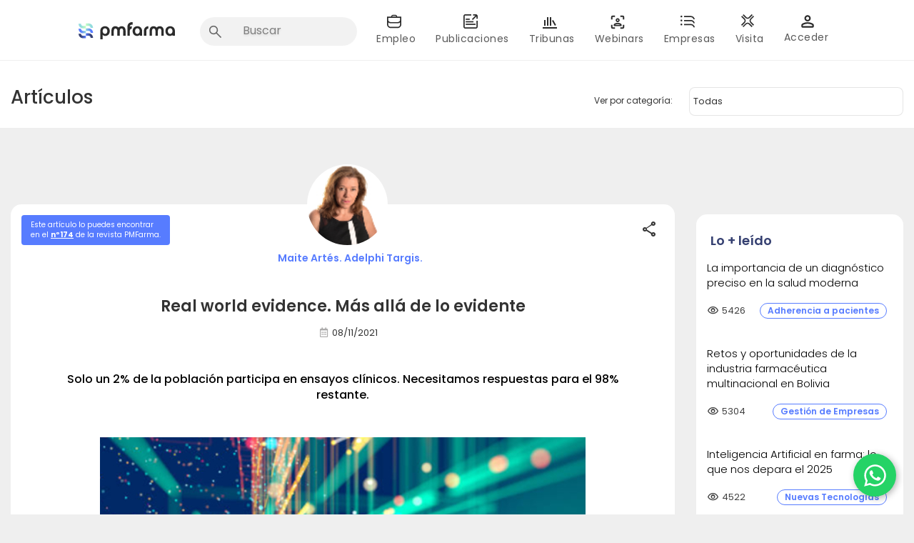

--- FILE ---
content_type: text/html; charset=UTF-8
request_url: https://www.pmfarma.com/articulos/3286-real-world-evidence.-myos-allyo-de-lo-evidente.html
body_size: 23420
content:
<!DOCTYPE html PUBLIC "-//W3C//DTD XHTML 1.0 Transitional//EN" "http://www.w3.org/TR/xhtml1/DTD/xhtml1-transitional.dtd">
<html xmlns="http://www.w3.org/1999/xhtml">
<head>
<meta http-equiv="Content-Type" content="text/html; charset=UTF-8" />
<meta property = 'og:url' content ="Por Maite Art&eacute;s. Adelphi Targis."/>
<meta property = 'og:type' content ="article"/>
<meta name="twitter:card" content="summary" />
<meta name="twitter:site" content="@pmfarma" />
<meta name="twitter:title" content="Real world evidence. M&aacute;s all&aacute; de lo evidente" />
<meta name="twitter:description" content="Por Maite Art&eacute;s. Adelphi Targis." />
<meta name="twitter:image" content="http://www.pmfarma.com/articulos/contenido/3286/image/adelphi ensayos.jpg" />
<meta property = "og:image" content = "http://www.pmfarma.com/articulos/contenido/3286/image/adelphi ensayos.jpg"/>
<meta property='og:video' content='' />
<meta name="viewport" content="width=device-width, user-scalable=no, initial-scale=1.0, maximum-scale=1.0, minimum-scale=1.0">
<link rel="stylesheet" type="text/css" href="/style/font-awesome.css?v=1.4" />
<link rel="stylesheet" type="text/css" href="/style/layout.css?v=3.39" />
<link rel="stylesheet" type="text/css" href="/style/articulos.css?v=1.9" />
<link rel="stylesheet" type="text/css" href="/incs/plugins/comments/comments.css?v=1.4" />
<link href="https://fonts.googleapis.com/css?family=Fira+Sans:400,700&display=swap" rel="stylesheet">
<link href="/style/tabs_pestanas.css?v=1.5" rel="stylesheet" media="screen" />
<script type="text/javascript" src="/style/bootstrap/js/jquery-3.2.1.min.js"></script>
<script type="text/javascript" src="/scripts/jquery.idTabs.min.js"></script>
<script type="text/javascript" src="/scripts/layout.js?v=1.2"></script>
<script type="text/javascript" src="/incs/plugins/comments/comments.js?v=1.2"></script>
<script type="text/javascript" src="/style/bootstrap/js/bootstrap.min.js"></script>
<link rel="stylesheet" href="https://use.fontawesome.com/releases/v5.8.2/css/all.css" integrity="sha384-oS3vJWv+0UjzBfQzYUhtDYW+Pj2yciDJxpsK1OYPAYjqT085Qq/1cq5FLXAZQ7Ay" crossorigin="anonymous">
<link rel="stylesheet" href="https://maxcdn.bootstrapcdn.com/bootstrap/3.3.7/css/bootstrap.min.css" integrity="sha384-BVYiiSIFeK1dGmJRAkycuHAHRg32OmUcww7on3RYdg4Va+PmSTsz/K68vbdEjh4u" crossorigin="anonymous">
<link rel="stylesheet" type="text/css" href="/style/modal-login.css?v=1.71" />
<link href="https://fonts.googleapis.com/css2?family=Roboto:wght@100;300;400;500;700;900&display=swap" rel="stylesheet">
<link href="https://fonts.googleapis.com/css2?family=Poppins:wght@100;300;400;500;600;700;800;900&display=swap" rel="stylesheet">
<link href="https://fonts.googleapis.com/css2?family=Montserrat:wght@100;200;300;400;500;600;700;800;900&display=swap" rel="stylesheet">
<title>Articulo: Real world evidence. M&aacute;s all&aacute; de lo evidente</title>
<link rel="canonical" href="https://www.pmfarma.com/articulos/3286-real-world-evidence.-myos-allyo-de-lo-evidente.html"/>
<!-- Elite Video Player -->
<link rel="stylesheet" href="../scripts/EliteVideoPlayer/deploy/css/elite.css" type="text/css" media="screen"/>
<link rel="stylesheet" href="../scripts/EliteVideoPlayer/deploy/css/elite-font-awesome.css" type="text/css">
<link rel="stylesheet" href="../scripts/EliteVideoPlayer/deploy/css/jquery.mCustomScrollbar.css" type="text/css">
<script src="https://cdn.jsdelivr.net/npm/hls.js@latest"></script>
<script src="../scripts/EliteVideoPlayer/deploy/js/froogaloop.js" type="text/javascript"></script>
<script src="../scripts/EliteVideoPlayer/deploy/js/jquery.mCustomScrollbar.js" type="text/javascript"></script> 
<script src="../scripts/EliteVideoPlayer/deploy/js/THREEx.FullScreen.js"></script>
<script src="../scripts/EliteVideoPlayer/deploy/js/videoPlayer.js" type="text/javascript"></script>
<script src="../scripts/EliteVideoPlayer/deploy/js/Playlist.js" type="text/javascript"></script>
<style>
.show_video {
    border: 0px solid black!important;
    max-width: 80%!important;
   
    /* margin-left: -2.5rem; */
	margin-bottom: 1rem;
	/* display: inline-flex !important; */
}

/* .elite_vp_videoPlayerAD {
	width: 10%!important;
}*/
.elite_vp_mainContainer{
	width: 80%!important;
}

.IN-bf195e49-eb86-4856-9b9f-1c8710d456be-1G9ISYhSF8XoOmdcl0yKDu, .IN-bf195e49-eb86-4856-9b9f-1c8710d456be-1G9ISYhSF8XoOmdcl0yKDu.IN-bf195e49-eb86-4856-9b9f-1c8710d456be-3uCBSbQNVNf2QjqHe1rfb6 {
    font-size: 11px !important;
    height: 20px !important;
    line-height: 20px !important;
    padding: 0 7px !important;
    width: 80px !important;
    border-radius: 15px !important;
}
</style>


</head>
<body style="background-color: #efefef!important;">
<h1 class="hidden">Real world evidence. Más allá de lo evidente</h1>	

<!-- Google Tag Manager -->

<script>
 
            (function(w, d, s, l, i) {
                w[l] = w[l] || [];
                w[l].push({
                    'gtm.start': new Date().getTime(),
                    event: 'gtm.js'
                });
                var f = d.getElementsByTagName(s)[0],
                    j = d.createElement(s),
                    dl = l != 'dataLayer' ? '&l=' + l : '';
                j.async = true;
                j.src =
                    'https://www.googletagmanager.com/gtm.js?id=' + i + dl;
                f.parentNode.insertBefore(j, f);
            })(window, document, 'script', 'dataLayer', 'GTM-54KL8MGT');
  

    
</script>

<!-- <script>
(function() {
    var observer = new MutationObserver(function(mutations) {
        var ipr = document.querySelector('.ipr-container');
        if (ipr && ipr.parentElement !== document.body) {
            document.body.appendChild(ipr);
            observer.disconnect();
        }
    });
    observer.observe(document.body, { childList: true, subtree: true });
})();
</script> -->

<!-- End Google Tag Manager -->



<script async src="https://www.googletagmanager.com/gtag/js?id=G-34XERDDW04"></script>
<script type="text/javascript">
    function cerarAvisoHeader() {

        setCookie('aviso_header', 'active', 365);

        $('#aviso_header_a').hide();

    }



    function getCookie(cname) {
        var name = cname + "=";

        var decodedCookie = decodeURIComponent(document.cookie);

        var ca = decodedCookie.split(';');

        for (var i = 0; i < ca.length; i++) {

            var c = ca[i];

            while (c.charAt(0) == ' ') {

                c = c.substring(1);

            }

            if (c.indexOf(name) == 0) {

                return c.substring(name.length, c.length);

            }

        }

        return "";

    }



    function setCookie(cname, cvalue, exdays) {

        var d = new Date();

        d.setTime(d.getTime() + (exdays * 24 * 60 * 60 * 1000));

        var expires = "expires=" + d.toUTCString();

        document.cookie = cname + "=" + cvalue + ";" + expires + ";path=/";

    }

    // Función para agregar Google Tag Manager
    // function addGTM() {
    //     const script = document.createElement('script');
    //     script.async = true;
    //     script.src = `https://www.googletagmanager.com/gtm.js?id=G-34XERDDW04`;

    //     document.head.appendChild(script);
    // }
    window.dataLayer = window.dataLayer || [];
    function gtag(){ window.dataLayer.push(arguments); }

    function addGTM() {
        gtag('js', new Date());
        gtag('config', 'G-34XERDDW04');
    }
    function eventTrackRolUserGTM(){
        var sistemaLocalStorage = JSON.parse(localStorage.getItem('sistema'));
		var profesionalSanitario = JSON.parse(localStorage.getItem('profesional_sanitario'));
        if(sistemaLocalStorage){
            var rolesUserObj  = sistemaLocalStorage?.authUser?.roles;
            var arrRoles= [];
            for (var key in rolesUserObj) {
                if(rolesUserObj[key] === 1){
                    arrRoles.push(key)
                }
            }
            gtag('event', 'send-user-rol', {
                pageName: window.location.pathname,    
                rolUser: arrRoles 
            });
        }else if(profesionalSanitario && profesionalSanitario==1){
            gtag('event', 'send-user-rol', {
                pageName: window.location.pathname,    
                rolUser: ["profesional-sanitario"],    
            });
		}
    }

    jQuery(document).ready(function($) {
        addGTM();
        setTimeout(function () {
            eventTrackRolUserGTM(); 
        }, 1000);
        var aviso_header_cookie = getCookie('aviso_header');

        if (aviso_header_cookie.length === 0) {

            $('#aviso_header_a').show();

        }



    });
</script>




<script type="text/javascript">
    function center_div(capa){  
        //request data for centering  
        var windowWidth = document.documentElement.clientWidth;  
        windowHeight = document.documentElement.clientHeight;  
        var popupHeight = $(capa).height();  
        var popupWidth = $(capa).width();  
        //centering
        $(capa).css({  
            "display": "block",           
            "background-color" : "rgba(0, 0, 0, 0.4)", 
            "height": "100vh",
            "overflow": "hidden",
            "z-index": 999

        
        });
        $('#content').css({  
            "opacity": "0.5",          
        });
    }
    jQuery(document).ready(function($) {



        var alterClass = function() {

            var ww = document.body.clientWidth;

            if (ww < 751) {

                $('#listaQuitarFloat').removeClass("pull-right");

                $('.icoFarmacia').removeClass("icoFarmacia");

                $('.icoEmpleo1').removeClass("icoEmpleo1");

                $('.icoAcualidad').removeClass("icoAcualidad");

                $('.icoRadiografias').removeClass("icoRadiografias");

                $('.icoWebinars').removeClass("icoWebinars");

                $('.icoEmpresas').removeClass("icoEmpresas");

                $('.icoTribunas').removeClass("icoTribunas");

                $('.brMenu').removeClass("Eliminar");





                //$('#avatarNewHeader').css("display", "none");



            } else if (ww >= 401) {



                $('#icoFarmacia').addClass("icoFarmacia");

                $('#icoEmpleo1').addClass("icoEmpleo1");

                $('#icoAcualidad').addClass("icoAcualidad");

                $('#icoRadiografias').addClass("icoRadiografias");

                $('#icoWebinars').addClass("icoWebinars");

                $('#icoEmpresas').addClass("icoEmpresas");

                $('#icoTribunas').addClass("icoTribunas");

                $('.brMenu').addClass("Eliminar");



            };

        };



        $(window).resize(function() {

            alterClass();

        });



        //Fire it when the page first loads:

        alterClass();



        //Menu mobile

        $('.menu li:has(ul)').click(function(e) {

            e.preventDefault();

            //alert("eee");

            if ($(this).hasClass('activado')) {

                $(this).removeClass('activado');

                $(this).children('ul').slideUp();

            } else {

                $('.menu li ul').slideUp();

                $('.menu li').removeClass('activado');

                $(this).addClass('activado');

                $(this).children('ul').slideDown();

            }

        });
        $('.buttonWithChevronDown').on("click", function(){
            $(this).toggleClass('buttonWithChevronUp').toggleClass('buttonWithChevronDown');
        });



        $('.btn-menu').click(function() {
            center_div(".background-mobile-drawer")
            $('.div-menu-mobile-inicial').css({});

            $('.contenedor-menu #menu').toggle({
                direction: 'right',
                duration: 200 // adjust the animation duration as needed
            });
            $('.headerNew-mobile .div-menu-mobile-inicial').css({  
                "opacity": "0.5",          
            });
        });
        $('.closeIconDrawer').click(function(){
            $('.background-mobile-drawer').css({     
                "background-color" : "#F2F2F2",             
            });
            $('#content').css({
                "opacity": 1, 
            });
            $('body').css({
                "overflow": "auto",      
            })
            $('.headerNew-mobile .div-menu-mobile-inicial').css({     
                "opacity": 1           
            });
            $('.contenedor-menu #menu').toggle({
                direction: 'left',
                duration: -100 // adjust the animation duration as needed
            });
        })
        $('.avatarLogged').click(function(){
            center_div(".background-mobile-drawer")
    
            $('.contenedor-menu .card-logged-user').toggle({
                direction: 'right',
                duration: -100 // adjust the animation duration as needed
            });
            $('.contenedor-menu .card-logged-user').css({
                "opacity": 1          
            });
           
            $('.headerNew-mobile .div-menu-mobile-inicial .div-menu-mobile-inicial').children().not('.contenedor-menu .container-card-logged-user').each(function() {    
                $(this).css("opacity", "0.5");  // Change opacity for all elements except '.card-logged-user'
            });
        
        })
        $('.closeIconCardAvatar').click(function(){
            $('.background-mobile-drawer').css({     
                "background-color" : "#F2F2F2",             
            });
            $('#content').css({
                "opacity": 1,      
            });
            $('body').css({
                "overflow": "auto",      
            })
            $('.headerNew-mobile .div-menu-mobile-inicial').css({     
                "opacity": 1           
            });
            $('.contenedor-menu .card-logged-user').toggle({
                direction: 'right',
                duration: -100 // adjust the animation duration as needed
            });
        })
        $('#content').click(function(){
            $('.background-mobile-drawer').css({     
                "background-color" : "#F2F2F2",             
            });
            $('#content').css({
                "opacity": 1,      
            });
            $('body').css({
                "overflow": "auto",      
            })
            $('.headerNew-mobile .div-menu-mobile-inicial').css({     
                "opacity": 1           
            });
            if ( $('.contenedor-menu #menu').is(":visible")) {
                $('.contenedor-menu #menu').toggle({
                direction: 'left',
                duration: -100 
                }); 
            }
            if ($('.contenedor-menu .card-logged-user').is(":visible")) {
                $('.contenedor-menu .card-logged-user').toggle({
                direction: 'right',
                duration: -100 
            });
            }
        })
        $(window).resize(function() {

            if ($(document).width() > 1200) {

                $('.contenedor-menu .menu').css({
                    'display': 'block'
                });

            }



            if ($(document).width() < 1200) {
                /*
                $('.contenedor-menu .menu').css({
                    'display': 'none'
                });

                $('.menu li ul').slideUp();

                $('.menu li').removeClass('activado');
                */
            }



        });



        $('.menu li ul li a').click(function() {

            window.location.href = $(this).attr("href");

        });


        $("#search input[type='text']").focus(function() {
                $('.headerNew-mobile .containerRowMobile').css({
                    'display': 'none'
                });
                $('.avatarImageHeaderMobile').css({
                    'display': 'none'
                });
                $('.container-card-logged-user').css({
                    'display': 'none'
                });
        });

        $("#search input[type='text']").blur(function() {
            $('.headerNew-mobile .containerRowMobile').css({
                'display': 'flex'
            });
            $('.avatarImageHeaderMobile').css({
                'display': 'block'
            });
            $('.container-card-logged-user').css({
                    'display': 'block'
                });
        });
    


    });
</script>
<link rel="stylesheet" href="https://fonts.googleapis.com/css2?family=Material+Symbols+Outlined:opsz,wght,FILL,GRAD@20..48,100..700,0..1,-50..200" />
<link href="https://fonts.googleapis.com/css2?family=Poppins:wght@100;300;400;500;600;700;800;900&display=swap" rel="stylesheet">
<style type="text/css">
    .Eliminar {

        height: 25px;

    }



    .custom-home-banner-mobile  {
        display: none;
    }

    .custom-home-banner {
        display: block;
        margin-left: auto;
        margin-right: auto;
        width:1250px!important;
    }

    @media (max-width: 414px) {

        .custom-home-banner {
            display: none;
        }

        .custom-home-banner-mobile{
            display: block;
        }

    }



    .menu-tribunas-txt {

        background-color: #fff !Important;

        color: #595959;

        font-size: 12px;

        font-weight: 400;
        font-family: 'Poppins', 'sans-serif';

    }

    .menu-tribunas-txt:hover {

        font-size: 12px;

        font-weight: bold;

        text-decoration: none;
        font-family: 'Poppins', 'sans-serif';

    }

    .menu-tribunas-txt-mvl {

        background-color: #fff !Important;

        color: #595959;

        font-size: 12px;

        font-weight: 400;
        font-family: 'Poppins', 'sans-serif';

    }

    .menu-tribunas-txt-mvl:hover {

        color: #595959;
        font-size: 12px;

        font-weight: 400;

        text-decoration: none;
        font-family: 'Poppins', 'sans-serif';

    }

    .submenu-home-txt {

        color: #595959 !Important;
        font-size: 14px !Important;
        font-weight: 400 !Important;

    }

    .submenu-home-txt:hover {
        color: white;

    }

    .submenu-home-txt-mvl {

        background-color: #0062AC !Important;

        color: white !Important;

        font-family: 'Poppins', 'sans-serif';

        font-size: 16px !Important;

        font-weight: 400 !Important;

    }
dropdown
    .submenu-home-txt-mvl:hover {

        background-color: #095ECF;

        color: white;

    }

    .nav .open>a,
    .nav .open>a:hover,
    .nav .open>a:focus {

        background-color: #095ECF !Important;

    }

    .hr-horizontal {

        border-top: 1px solid gray;

        opacity: 0.5;

        padding: 0;

        margin: 0 auto;

    }

    .div-menu-ul {

        padding-top: 5px;

        padding-bottom: 5px;

    }

    .div-menu-li {
        background-color: #fff;
        height: 30px !Important;
        min-height: 48px;
        padding: 8px 16px;

    }

    .div-menu-text {

        padding-left: 17px !Important;

    }

    .menu-perfil {
        min-width: 200px;
        background-color: white !important;
        border: 0px !important;
        padding: 0px !important;
        padding-bottom: 10px !important;
        border-radius: 8px !important;
    }
    .menu-perfil li{
        padding-top: 8px !important;
        padding-top: 8px !important;
    }
    li>a:hover.menu-perfil-item {
        background-color: #EEEEEE !important;
        border-radius: 10px;
    }

    .menu-perfil-item {
        font-family: 'Poppins' !important;
        font-weight: 500 !important;
        display: flex !important;
        align-items: center;
        color: #676767 !important;

    }
    .menu-perfil-item-movil {
        display: flex !important;
        align-items: center;
    }
    .menu-perfil-item-movil .label-item-mobile{
        font-family: 'Poppins' !important;
        font-weight: 400 !important;
        font-size: 14px;
        color: #2B2B2B;
    }
    .btn-logout{
        background-color: #577CFF;
        border-radius: 5px;
        color: white;
        font-weight: 500!important;
        font: 13px;
        padding: 5px 12px;
    }
    .vertical-line{
        border-left: 1px solid #f2f2f2;
        height: 150px;
        margin-top: 20px;
    }
    .menu-perfil-item:active {

        color: #70C7D7 !important;
        background-color: #EAF5F8 !important;

    }

    .badge {
        background-color: red !important;
        margin: 0 .8rem !important;
        display: inline-block;
        min-width: 10px;
        padding: 3px 7px;
        font-size: 12px;
        font-weight: 700;
        line-height: 1;
        color: #fff;
        text-align: center;
        white-space: nowrap;
        vertical-align: middle;
        background-color: #777;
        border-radius: 10px;
    }
    .badge-container{
        width:100%;
        display: flex;
    justify-content: space-between;
    }

    .menu-icon {
        margin-right: 1rem !important;
        padding: 0 .8rem !important;
        color: #577cff !important;
    }
    .menu-icon-movil {
        margin-right: 1rem !important;
        padding: 0 .8rem !important;
   
    }
.img-round{
    border-radius: 13px!important;
}
.badge-round{
    display: inline-flex;
    color: #fff;
    padding: 2px 6px;
    border-radius: 4px;
    font-size: 12px;
    line-height: 12px;
    min-height: 12px;
    font-weight: 400;
    vertical-align: baseline;
    position: absolute;
    top: 3px;
    right: 12px;
    cursor: inherit;
    border-radius: 1em;
    background-color: red;
  }
    /* EAF5F8 70C7D7
     */
</style>


<div id="banner_flotante_850x500"></div>

<div class="headerNew">

    <div class="container container-header mt10" style="padding-top: 5px; font-weight: bold; padding-bottom: 20px;">

        <div class="col-md-12 p0">

            <div class="col-md-2 col-sm-3 mt15" style="padding-left: 40px;">

                <a style="position: relative; float: left; z-index:10" href="/" id="logoHeaderPMFarma">

                    <img class="pt9 img-responsive" src="/images/layout/headerNew/logos-rebranding/PMFarma-Logo-FullColor.svg?algo" width="175px">



                </a>


            </div>


            <div class="col-md-10 col-sm-9 p0 ">





                <nav class="navbar-default">



                    <div class="container-fluid p0" id="colorResponsive">

                        <!-- Brand and toggle get grouped for better mobile display -->

                        <div class="navbar-header">

                            <button data-hover="dropdown" type="button" class="navbar-toggle collapsed dropdown-toggle" data-hover="dropdown" data-toggle="collapse" data-target="#bs-example-navbar-collapse-1" aria-expanded="false">

                                <span class="sr-only">Toggle navigation</span>

                                <span class="icon-bar"></span>

                                <span class="icon-bar"></span>

                                <span class="icon-bar"></span>

                            </button>

                            <!--<a class="navbar-brand" href="#">Brand</a>-->

                        </div>



                        <!-- Collect the nav links, forms, and other content for toggling -->

                        <div class="collapse navbar-collapse p0" id="bs-example-navbar-collapse-1" style="background-color: #fff;">

                            <ul class="nav navbar-nav" id="listaQuitarFloat">

                                <li class="li-buscador">

                                    <div id="search_form" class="ml10 nbuscador">

                                        <form method="get" action="/search/" id="search" onsubmit="return valida_search('search_input_header')">

                                            <input type="text" autocomplete="off" name="q" maxlength="100" id="search_input_header" placeholder="Buscar" style="outline: none;" onblur="this.value=''">
                                                                                                                                                             <!-- el onblur hace que el texto escrito en el input se borre!-->
                                        </form>

                                    </div>

                                </li>

                                <li class="dropdown icoEmpleo1" id="icoEmpleo1">

                                    <a class="dropdown-toggle estiloTxtMenu" data-toggle="dropdown" role="button" aria-haspopup="true" aria-expanded="false">

                                        <div id="brEliminar" class="brMenu Eliminar"></div>

                                        Empleo

                                    </a>

                                    <ul class="dropdown-menu div-menu-ul" style="border-radius:10px">

                                        <li class="div-menu-li"><a class="submenu-home-txt div-menu-text" href="https://www.pmfarma.com/app/empleo">Home empleo</a></li>

                                        <li class="div-menu-li"><a class="submenu-home-txt div-menu-text" href="https://empleo.pmfarma.com/candidatos">Candidatos</a></li>
                                                      <li class="div-menu-li"><a class="submenu-home-txt div-menu-text" href="https://empleo.pmfarma.com/empresas">Empresas</a></li><li class="div-menu-li"><a class="submenu-home-txt div-menu-text" href="https://academia.pmfarma.com">Academia</a></li>
                                    </ul>

                                </li>



                                <li class="dropdown icoAcualidad" id="icoAcualidad">

                                    <a class="dropdown-toggle estiloTxtMenu" data-toggle="dropdown" role="button" aria-haspopup="true" aria-expanded="false">

                                        <div id="brEliminar" class="brMenu Eliminar"></div>

                                        Publicaciones

                                    </a>

                                    <ul class="dropdown-menu div-menu-ul" style="border-radius:10px">

                                        <li class="div-menu-li"><a class="submenu-home-txt div-menu-text" href="https://www.pmfarma.com/app/noticias?utm_source=pmfarma_old&utm_medium=menu_desktop&utm_id=noticias">Noticias</a></li>

                                        <li class="div-menu-li"><a class="submenu-home-txt div-menu-text" href="/articulos/">Artículos</a></li>

                                        <li class="div-menu-li"><a class="submenu-home-txt div-menu-text" href="/entrevistas/">Entrevistas</a></li>

                                        <li class="div-menu-li"><a class="submenu-home-txt div-menu-text" href="/videos/">Videos</a></li>

                                        <!-- <li class="div-menu-li"><a class="submenu-home-txt div-menu-text" href="/derecho/">Derecho Farmacéutico</a></li> -->

                                        <li class="div-menu-li"><a class="submenu-home-txt div-menu-text" href="https://www.pmfarma.com/app/noticias/category/directivos/4?utm_source=pmfarma_old&utm_medium=menu_desktop&utm_id=directivos">Directivos</a></li>

                                    </ul>

                                </li>



                                <li class="dropdown icoTribunas" id="icoTribunas">

                                    <a class="dropdown-toggle estiloTxtMenu" data-toggle="dropdown" role="button" aria-haspopup="true" aria-expanded="false">

                                        <div id="brEliminar" class="brMenu Eliminar"></div>

                                        Tribunas

                                    </a>

                                    <ul class="dropdown-menu pb0 div-menu-ul div-menu-ul-tribunas" style="border-radius:10px">

                                        
                                                <li class="div-menu-ul-tribunas-item">

                                                    <div style="width: 294px; height: 50px; background-color:#fff; display: flex; align-items: center;">

                                                        <a tabindex="-1" class="menu-tribunas-txt" href="/colaboradores/aeaps/">

                                                            <div style="width: 128px; padding: 0px 0px 20px 24px;">

                                                                <img src="/images/layout/headerNew/tribunasNew/aeaps.png" style="display:block; margin: auto; width: 85px!Important; height: 42px!Important; float: left" />

                                                            </div>

                                                        </a>



                                                        <a tabindex="-1" class="menu-tribunas-txt" href="/colaboradores/aeaps/">AEAPS. Six Thinking Hats</a>



                                                    </div>

                                                    
                                                </li>
                                                <hr style="margin-top: 10px;margin-bottom:10px">
                                                  
                                                   
                                    

                                        
                                                <li class="div-menu-ul-tribunas-item">

                                                    <div style="width: 294px; height: 50px; background-color:#fff; display: flex; align-items: center;">

                                                        <a tabindex="-1" class="menu-tribunas-txt" href="/colaboradores/sdg/">

                                                            <div style="width: 128px; padding: 0px 0px 20px 24px;">

                                                                <img src="/images/layout/headerNew/tribunasNew/sdg.png" style="display:block; margin: auto; width: 85px!Important; height: 42px!Important; float: left" />

                                                            </div>

                                                        </a>



                                                        <a tabindex="-1" class="menu-tribunas-txt" href="/colaboradores/sdg/">Data & Analytics</a>



                                                    </div>

                                                    
                                                </li>
                                                <hr style="margin-top: 10px;margin-bottom:10px">
                                                  
                                                   
                                    

                                        
                                                <li class="div-menu-ul-tribunas-item">

                                                    <div style="width: 294px; height: 50px; background-color:#fff; display: flex; align-items: center;">

                                                        <a tabindex="-1" class="menu-tribunas-txt" href="/colaboradores/mediformplus/">

                                                            <div style="width: 128px; padding: 0px 0px 20px 24px;">

                                                                <img src="/images/layout/headerNew/tribunasNew/mediformplus.png" style="display:block; margin: auto; width: 85px!Important; height: 42px!Important; float: left" />

                                                            </div>

                                                        </a>



                                                        <a tabindex="-1" class="menu-tribunas-txt" href="/colaboradores/mediformplus/">Industria por farmacia</a>



                                                    </div>

                                                    
                                                </li>
                                                <hr style="margin-top: 10px;margin-bottom:10px">
                                                  
                                                   
                                    

                                        
                                                <li class="div-menu-ul-tribunas-item">

                                                    <div style="width: 294px; height: 50px; background-color:#fff; display: flex; align-items: center;">

                                                        <a tabindex="-1" class="menu-tribunas-txt" href="/colaboradores/talento-liderazgo/">

                                                            <div style="width: 128px; padding: 0px 0px 20px 24px;">

                                                                <img src="/images/layout/headerNew/tribunasNew/talento-liderazgo.png" style="display:block; margin: auto; width: 85px!Important; height: 42px!Important; float: left" />

                                                            </div>

                                                        </a>



                                                        <a tabindex="-1" class="menu-tribunas-txt" href="/colaboradores/talento-liderazgo/">Talento y Liderazgo</a>



                                                    </div>

                                                    
                                                </li>
                                                <hr style="margin-top: 10px;margin-bottom:10px">
                                                  
                                                   
                                    

                                        
                                                <li class="div-menu-ul-tribunas-item">

                                                    <div style="width: 294px; height: 50px; background-color:#fff; display: flex; align-items: center;">

                                                        <a tabindex="-1" class="menu-tribunas-txt" href="/colaboradores/mujeres-farma/">

                                                            <div style="width: 128px; padding: 0px 0px 20px 24px;">

                                                                <img src="/images/layout/headerNew/tribunasNew/mujeres-farma.png" style="display:block; margin: auto; width: 85px!Important; height: 42px!Important; float: left" />

                                                            </div>

                                                        </a>



                                                        <a tabindex="-1" class="menu-tribunas-txt" href="/colaboradores/mujeres-farma/">Mujeres en Farma</a>



                                                    </div>

                                                    
                                                </li>
                                                <hr style="margin-top: 10px;margin-bottom:10px">
                                                  
                                                   
                                    

                                        
                                                <li class="div-menu-ul-tribunas-item">

                                                    <div style="width: 294px; height: 50px; background-color:#fff; display: flex; align-items: center;">

                                                        <a tabindex="-1" class="menu-tribunas-txt" href="/colaboradores/farma-leaders-talento/">

                                                            <div style="width: 128px; padding: 0px 0px 20px 24px;">

                                                                <img src="/images/layout/headerNew/tribunasNew/farma-leaders-talento.png" style="display:block; margin: auto; width: 85px!Important; height: 42px!Important; float: left" />

                                                            </div>

                                                        </a>



                                                        <a tabindex="-1" class="menu-tribunas-txt" href="/colaboradores/farma-leaders-talento/">Farma Leaders Talento</a>



                                                    </div>

                                                    
                                                </li>
                                                <hr style="margin-top: 10px;margin-bottom:10px">
                                                  
                                                   
                                    

                                        
                                                <li class="div-menu-ul-tribunas-item">

                                                    <div style="width: 294px; height: 50px; background-color:#fff; display: flex; align-items: center;">

                                                        <a tabindex="-1" class="menu-tribunas-txt" href="/colaboradores/bioemprendedores/">

                                                            <div style="width: 128px; padding: 0px 0px 20px 24px;">

                                                                <img src="/images/layout/headerNew/tribunasNew/bioemprendedores.png" style="display:block; margin: auto; width: 85px!Important; height: 42px!Important; float: left" />

                                                            </div>

                                                        </a>



                                                        <a tabindex="-1" class="menu-tribunas-txt" href="/colaboradores/bioemprendedores/">Bioemprendedores</a>



                                                    </div>

                                                    
                                                </li>
                                                <hr style="margin-top: 10px;margin-bottom:10px">
                                                  
                                                   
                                    

                                        
                                                <li class="div-menu-ul-tribunas-item">

                                                    <div style="width: 294px; height: 50px; background-color:#fff; display: flex; align-items: center;">

                                                        <a tabindex="-1" class="menu-tribunas-txt" href="/colaboradores/ai-data-excellence/">

                                                            <div style="width: 128px; padding: 0px 0px 20px 24px;">

                                                                <img src="/images/layout/headerNew/tribunasNew/ai-data-excellence.png" style="display:block; margin: auto; width: 85px!Important; height: 42px!Important; float: left" />

                                                            </div>

                                                        </a>



                                                        <a tabindex="-1" class="menu-tribunas-txt" href="/colaboradores/ai-data-excellence/">AI & Data Excellence</a>



                                                    </div>

                                                    
                                                </li>
                                                <hr style="margin-top: 10px;margin-bottom:10px">
                                                  
                                                   
                                    

                                        
                                    </ul>

                                </li>



                                <li class="dropdown icoWebinars" id="icoWebinars">

                                    <a href="/webinars/" class="dropdown-toggle estiloTxtMenu" role="button" aria-haspopup="true" aria-expanded="false">

                                        <div id="brEliminar" class="brMenu Eliminar"></div>

                                        Webinars

                                    </a>

                                </li>





                                <li class="dropdown icoEmpresas" id="icoEmpresas">

                                    <a class="dropdown-toggle estiloTxtMenu" data-toggle="dropdown" role="button" aria-haspopup="true" aria-expanded="false">

                                        <div id="brEliminar" class="brMenu Eliminar"></div>

                                        Empresas

                                    </a>

                                    <ul class="dropdown-menu div-menu-ul" style="border-radius:10px">

                                        <!--<li><a href="/blogosfera/">Blogosfera Ftica.</a></li>-->

                                        <li class="div-menu-li"><a class="submenu-home-txt div-menu-text" href="/laboratorios/">Laboratorios</a></li>

                                        <!--<li><a href="/formacion/">Cursos y Postgr.</a></li>-->

                                        <li class="div-menu-li"><a class="submenu-home-txt div-menu-text" href="/guiadeproveedores/">Servicios</a></li>

                                    </ul>

                                </li>
                               

                                    <li class="dropdown icoFarmacia" id="icoFarmacia">

                                        <a class="dropdown-toggle estiloTxtMenu" href="https://www.pmfarma.com/app/visita?utm_source=pmfarma_old&utm_medium=menu_desktop&utm_id=visitadores"  role="button" aria-expanded="false">

                                            <div id="brEliminar" class="brMenu Eliminar"></div>

                                            Visita

                                        </a>

                                        <!-- <ul class="dropdown-menu div-menu-ul">

                                            <li class="div-menu-li"><a class="submenu-home-txt div-menu-text" href="/canal-farmacias/">Canal farmacias</a></li>


                                            <li class="div-menu-li"><a class="submenu-home-txt div-menu-text" href="https://www.pmfarma.com/app/visita?utm_source=pmfarma_old&utm_medium=menu_desktop&utm_id=visitadores">Visita farmacéutica</a></li>

                                        </ul> -->

                                    </li>
                               

                                <!-- 
                                <li class="icoFarmacia" id="icoFarmacia">

                                    <a href="/canal-farmacias/" class="estiloTxtMenu">

                                        <div id="brEliminar" class="brMenu Eliminar"></div>

                                        Canal Farmacias

                                    </a>

                                </li> -->



                                <!--
                                  <li>
                                    <a href="/webinars/" style="color:#0083bf; font-size:11px;">WEBINARS</a>
                                  </li>
                                -->



                                


                                    <li>

                                        <a href="/incs/user/login.php" class="estiloTxtMenu menu-mobile-login" style="color:White!important;">

                                            <center id="avatarNewHeader">

                                                <img id="avatar" class="img-responsive ml10 avatarImageHeader" style="padding-left: 0px;;" src="/images/layout/headerNew/logos-rebranding/PMFarma-Sublogo-User-Icono-Negro.svg">

                                            </center>



                                            <span style="color:#595959">Acceder</span> 

                                        </a>

                                    </li>

                                


                            </ul>

                        </div><!-- /.navbar-collapse -->

                    </div><!-- /.container-fluid -->

                </nav>

            </div>

        </div>

    </div>

</div>



<div class="headerNew-mobile contenedor-menu">

    <div class="div-menu-mobile-inicial" style="background-color: #fff;">
        <div class="col-xs-2 containerRowMobile" >
            
            <a class="btn-menu"><img class=""  src="/images/layout/headerNew/logos-rebranding/menu-drawer.svg"  width="25px"></a>
            <a href="/"><img class="pt9" src="/images/layout/headerNew/logos-rebranding/logo-pmf-only.svg" width="40px"></a>
        </div>
        <div class="col-xs-8" style="display: flex;justify-content: center;">
            <form method="get" action="/search/" id="search">
                <input class="form-control" type="text" autocomplete="off" name="q" maxlength="150" id="search_input_header" placeholder="Buscar" onblur="this.value=''">
            </form>
        </div>
        <div class="col-xs-2 container-card-logged-user">
        
                <a href="/incs/user/login.php"><img src="/images/layout/headerNew/logos-rebranding/PMFarma-Sublogo-User-Icono-Negro.svg" class="icono avatarImageHeaderMobile">
                    </a>

                        </div>


    </div>



    <ul class="menu" id="menu">
        <img class="closeIconDrawer" style="float:right; padding-top: 7px;padding-right: 12px;" src="/images/layout/headerNew/logos-rebranding/close.svg" alt="">

        <li style="display:flex;justify-content:left;margin-top: 5px;">
            <a href="/">
                <img src="/images/layout/headerNew/logos-rebranding/PMFarma-Logo-FullColor.svg" width="158">
            </a>        
        </li>
        <hr style="margin-top: 10px;margin-bottom:10px">
        <li class="icoEmpleoMobile"><a>
            <img src="/images/layout/headerNew/logos-rebranding/PMFarma-Sublogo-Empleo-Icono-Negro.svg" class="icono menu-icon-izquierda">
                <div class="contenedor-menu-text buttonWithChevronDown">Empleo</div>
            </a>

            <ul>

                <li><a class="submenu-home-txt-mvl" href="https://www.pmfarma.com/app/empleo">Home empleo</a></li>

                <li><a class="submenu-home-txt-mvl"  href="https://empleo.pmfarma.com/candidatos">Candidatos</a></li>
                        <li><a class="submenu-home-txt-mvl"  href="https://empleo.pmfarma.com/empresas">Empresas</a></li><li><a class="submenu-home-txt-mvl" href="https://academia.pmfarma.com">Academia</a></li>
                <hr style="margin-top:4px;margin-bottom: 4px;">
            </ul>
        </li>

        <li class="icoAcualidad"><a>
            <img src="/images/layout/headerNew/logos-rebranding/PMFarma-Sublogo-Publish-Icono-Negro.svg" class="icono menu-icon-izquierda"></i>
                <div class="contenedor-menu-text buttonWithChevronDown">Publicaciones</div>
            </a>

            <ul>

                <li><a class="submenu-home-txt-mvl" href="https://www.pmfarma.com/app/noticias?utm_medium=menu_movil&utm_id=noticias">Noticias</a></li>

                <li><a class="submenu-home-txt-mvl" href="/articulos/">Artículos</a></li>

                <li><a class="submenu-home-txt-mvl" href="/entrevistas/">Entrevistas</a></li>

                <li><a class="submenu-home-txt-mvl" href="/videos/">Videos</a></li>

                <!-- <li><a class="submenu-home-txt-mvl" href="/derecho/">Derecho Farmacéutico</a></li> -->

                <li><a class="submenu-home-txt-mvl" href="https://www.pmfarma.com/app/noticias/category/directivos/4?utm_medium=menu_movil&utm_id=directivos">Directivos</a></li>

                <hr style="margin-top:4px;margin-bottom: 4px;">
            </ul>
        </li>

        <li class="icoTribunasMobile"><a>
            <img src="/images/layout/headerNew/logos-rebranding/PMFarma-Sublogo-Tribunas-Icono-Negro.svg" class="icono menu-icon-izquierda fas fa-share-alt">
                <div class="contenedor-menu-text buttonWithChevronDown">Tribunas</div>
            </a>

            <ul>
                
                        <li style="background-color: #fff;">

                            <div style="background-color:#fff; display: flex; align-items: center;">

                                <a tabindex="-1" style="padding-right: 0px; padding-left: 20px; width: 150px" class="menu-tribunas-txt-mvl" href="/colaboradores/aeaps/">

                                    <div style="width: 128px;">

                                        <img src="/images/layout/headerNew/tribunasNew//aeaps.png" style="display:block; margin: auto; width: 85px!Important; height: 42px!Important; float: left" />

                                    </div>

                                </a>

                                <a style="width: 100%; padding: 10px 0px 10px 0px; font-size:13px" href="/colaboradores/aeaps/">AEAPS. Six Thinking Hats</a>

                            </div>
                        </li>
                
                        <li style="background-color: #fff;">

                            <div style="background-color:#fff; display: flex; align-items: center;">

                                <a tabindex="-1" style="padding-right: 0px; padding-left: 20px; width: 150px" class="menu-tribunas-txt-mvl" href="/colaboradores/sdg/">

                                    <div style="width: 128px;">

                                        <img src="/images/layout/headerNew/tribunasNew//sdg.png" style="display:block; margin: auto; width: 85px!Important; height: 42px!Important; float: left" />

                                    </div>

                                </a>

                                <a style="width: 100%; padding: 10px 0px 10px 0px; font-size:13px" href="/colaboradores/sdg/">Data & Analytics</a>

                            </div>
                        </li>
                
                        <li style="background-color: #fff;">

                            <div style="background-color:#fff; display: flex; align-items: center;">

                                <a tabindex="-1" style="padding-right: 0px; padding-left: 20px; width: 150px" class="menu-tribunas-txt-mvl" href="/colaboradores/mediformplus/">

                                    <div style="width: 128px;">

                                        <img src="/images/layout/headerNew/tribunasNew//mediformplus.png" style="display:block; margin: auto; width: 85px!Important; height: 42px!Important; float: left" />

                                    </div>

                                </a>

                                <a style="width: 100%; padding: 10px 0px 10px 0px; font-size:13px" href="/colaboradores/mediformplus/">Industria por farmacia</a>

                            </div>
                        </li>
                
                        <li style="background-color: #fff;">

                            <div style="background-color:#fff; display: flex; align-items: center;">

                                <a tabindex="-1" style="padding-right: 0px; padding-left: 20px; width: 150px" class="menu-tribunas-txt-mvl" href="/colaboradores/talento-liderazgo/">

                                    <div style="width: 128px;">

                                        <img src="/images/layout/headerNew/tribunasNew//talento-liderazgo.png" style="display:block; margin: auto; width: 85px!Important; height: 42px!Important; float: left" />

                                    </div>

                                </a>

                                <a style="width: 100%; padding: 10px 0px 10px 0px; font-size:13px" href="/colaboradores/talento-liderazgo/">Talento y Liderazgo</a>

                            </div>
                        </li>
                
                        <li style="background-color: #fff;">

                            <div style="background-color:#fff; display: flex; align-items: center;">

                                <a tabindex="-1" style="padding-right: 0px; padding-left: 20px; width: 150px" class="menu-tribunas-txt-mvl" href="/colaboradores/mujeres-farma/">

                                    <div style="width: 128px;">

                                        <img src="/images/layout/headerNew/tribunasNew//mujeres-farma.png" style="display:block; margin: auto; width: 85px!Important; height: 42px!Important; float: left" />

                                    </div>

                                </a>

                                <a style="width: 100%; padding: 10px 0px 10px 0px; font-size:13px" href="/colaboradores/mujeres-farma/">Mujeres en Farma</a>

                            </div>
                        </li>
                
                        <li style="background-color: #fff;">

                            <div style="background-color:#fff; display: flex; align-items: center;">

                                <a tabindex="-1" style="padding-right: 0px; padding-left: 20px; width: 150px" class="menu-tribunas-txt-mvl" href="/colaboradores/farma-leaders-talento/">

                                    <div style="width: 128px;">

                                        <img src="/images/layout/headerNew/tribunasNew//farma-leaders-talento.png" style="display:block; margin: auto; width: 85px!Important; height: 42px!Important; float: left" />

                                    </div>

                                </a>

                                <a style="width: 100%; padding: 10px 0px 10px 0px; font-size:13px" href="/colaboradores/farma-leaders-talento/">Farma Leaders Talento</a>

                            </div>
                        </li>
                
                        <li style="background-color: #fff;">

                            <div style="background-color:#fff; display: flex; align-items: center;">

                                <a tabindex="-1" style="padding-right: 0px; padding-left: 20px; width: 150px" class="menu-tribunas-txt-mvl" href="/colaboradores/bioemprendedores/">

                                    <div style="width: 128px;">

                                        <img src="/images/layout/headerNew/tribunasNew//bioemprendedores.png" style="display:block; margin: auto; width: 85px!Important; height: 42px!Important; float: left" />

                                    </div>

                                </a>

                                <a style="width: 100%; padding: 10px 0px 10px 0px; font-size:13px" href="/colaboradores/bioemprendedores/">Bioemprendedores</a>

                            </div>
                        </li>
                
                        <li style="background-color: #fff;">

                            <div style="background-color:#fff; display: flex; align-items: center;">

                                <a tabindex="-1" style="padding-right: 0px; padding-left: 20px; width: 150px" class="menu-tribunas-txt-mvl" href="/colaboradores/ai-data-excellence/">

                                    <div style="width: 128px;">

                                        <img src="/images/layout/headerNew/tribunasNew//ai-data-excellence.png" style="display:block; margin: auto; width: 85px!Important; height: 42px!Important; float: left" />

                                    </div>

                                </a>

                                <a style="width: 100%; padding: 10px 0px 10px 0px; font-size:13px" href="/colaboradores/ai-data-excellence/">AI & Data Excellence</a>

                            </div>
                        </li>
                
                <hr style="margin-top:4px;margin-bottom: 4px;">

            </ul>

        </li>
    
        <li class="icoWebinarsMobile"><a href="/webinars/">
            <img src="/images/layout/headerNew/logos-rebranding/PMFarma-Sublogo-Webinars-Icono-Negro.svg" class="icono menu-icon-izquierda">
                <div class="contenedor-menu-text">Webinars</div>
            </a></li>

        <li class="icoEmpresasMobile"><a>
            <img src="/images/layout/headerNew/logos-rebranding/PMFarma-Sublogo-Directorio-Icono-Negro.svg" class="icono menu-icon-izquierda">
                <div class="contenedor-menu-text buttonWithChevronDown">Empresas</div>
            </a>

            <ul>

                <li><a class="submenu-home-txt-mvl" href="/laboratorios/">Laboratorios</a></li>

                <li><a class="submenu-home-txt-mvl" href="/empresas/">Servicios</a></li>
                <hr style="margin-top:4px;margin-bottom: 4px;">
            </ul>

        </li>
        
        <li class="icoVisitaMobile"><a href="https://www.pmfarma.com/app/visita?utm_medium=menu_movil&utm_id=visitadores">
            <img src="/images/layout/headerNew/logos-rebranding/PMFarma-Sublogo-Visita-Icono-Negro.svg" class="icono menu-icon-izquierda"></i>
                <div class="contenedor-menu-text">Visita</div>
            </a>

            <!-- <ul>

                <li><a class="submenu-home-txt-mvl" href="/canal-farmacias/">Canal farmacias</a></li>

                <li><a class="submenu-home-txt-mvl" href="https://www.pmfarma.com/app/visita?utm_medium=menu_movil&utm_id=visitadores">Visita farmacéutica</a></li>

            </ul> -->

        </li>

      

    </ul>


    <!-- Google Tag Manager (noscript) -->
<!--     <noscript><iframe src="https://www.googletagmanager.com/ns.html?id=GTM-54KL8MGT" height="0" width="0" style="display:none;visibility:hidden"></iframe></noscript>
 -->    
    <!-- End Google Tag Manager (noscript) -->
</div>









    <!-- WhatsApp Business Floating Button -->
    <style>
    .whatsapp-float {
        position: fixed;
        width: 60px;
        height: 60px;
        bottom: 25px;
        right: 25px;
        background-color: #25D366;
        color: #FFF;
        border-radius: 50%;
        text-align: center;
        font-size: 30px;
        box-shadow: 2px 2px 10px rgba(0,0,0,0.3);
        z-index: 9999;
        display: flex;
        align-items: center;
        justify-content: center;
        cursor: pointer;
        transition: all 0.3s ease;
    }
    .whatsapp-float:hover {
        background-color: #128C7E;
        transform: scale(1.1);
        box-shadow: 2px 2px 15px rgba(0,0,0,0.4);
    }
    .whatsapp-float svg {
        width: 35px;
        height: 35px;
        fill: #FFF;
    }
    @media (max-width: 768px) {
        .whatsapp-float {
            width: 55px;
            height: 55px;
            bottom: 20px;
            right: 20px;
        }
        .whatsapp-float svg {
            width: 30px;
            height: 30px;
        }

    }
    </style>


    
    <a href="https://wa.me/34933004211?text=" 
       class="whatsapp-float" 
       target="_blank" 
       rel="noopener noreferrer"
       title="Contactar por WhatsApp">
        <svg xmlns="http://www.w3.org/2000/svg" viewBox="0 0 448 512">
            <path d="M380.9 97.1C339 55.1 283.2 32 223.9 32c-122.4 0-222 99.6-222 222 0 39.1 10.2 77.3 29.6 111L0 480l117.7-30.9c32.4 17.7 68.9 27 106.1 27h.1c122.3 0 224.1-99.6 224.1-222 0-59.3-25.2-115-67.1-157zm-157 341.6c-33.2 0-65.7-8.9-94-25.7l-6.7-4-69.8 18.3L72 359.2l-4.4-7c-18.5-29.4-28.2-63.3-28.2-98.2 0-101.7 82.8-184.5 184.6-184.5 49.3 0 95.6 19.2 130.4 54.1 34.8 34.9 56.2 81.2 56.1 130.5 0 101.8-84.9 184.6-186.6 184.6zm101.2-138.2c-5.5-2.8-32.8-16.2-37.9-18-5.1-1.9-8.8-2.8-12.5 2.8-3.7 5.6-14.3 18-17.6 21.8-3.2 3.7-6.5 4.2-12 1.4-32.6-16.3-54-29.1-75.5-66-5.7-9.8 5.7-9.1 16.3-30.3 1.8-3.7.9-6.9-.5-9.7-1.4-2.8-12.5-30.1-17.1-41.2-4.5-10.8-9.1-9.3-12.5-9.5-3.2-.2-6.9-.2-10.6-.2-3.7 0-9.7 1.4-14.8 6.9-5.1 5.6-19.4 19-19.4 46.3 0 27.3 19.9 53.7 22.6 57.4 2.8 3.7 39.1 59.7 94.8 83.8 35.2 15.2 49 16.5 66.6 13.9 10.7-1.6 32.8-13.4 37.4-26.4 4.6-13 4.6-24.1 3.2-26.4-1.3-2.5-5-3.9-10.5-6.6z"/>
    </svg>
    </a>
    <!-- End WhatsApp Business Floating Button -->


<section class="page-header" style="margin: 0;padding:17px 0!important">
    <div class="container" id="content">
    <div style="display: flex;justify-content:space-between">  
        <h1 style="margin: 0;">
            Artículos         </h1>
        <div style="display:flex;align-items:center">
			<div>
				<span class="grupos_noticias" style="margin-right: 0.2rem;">Ver por categoría:</span>
            </div>
            <select class="noticias-select" onChange="document.location.href='./?grupoS='+this[this.selectedIndex].value">
				<option value="">Todas
					<option value="22">Adherencia a pacientes<option value="10">Eventos y Congresos<option value="24">Fabricación y Logística<option value="18">Formación<option value="16">Gestión de Empresas<option value="13">Investigación Clínica<option value="12">Investigación de Mercados<option value="23">Market Access / RRII<option value="17">Marketing<option value="11">Nuevas Tecnologías<option value="19">Oficina de Farmacia/OTC<option value="20">Política y Legislación<option value="14">Publicidad y Comunicación<option value="15">Recursos Humanos<option value="21">Ventas
			</select>
			
                
            </div>
                </div>
            </div>
        </div>
		
		<script>
			function show_banner_emergente(){
				$("#black_screen_banner_emergente").css({ "background-color" : "#000"}).show();
				$("#contenedor_850x500").show();
			}

			function close_banner_emergente(){
				$("#black_screen_banner_emergente").hide("fast");
				$("#contenedor_850x500").hide("fast")
			}

			function center_div(capa){  
				//request data for centering  
				var windowWidth = document.documentElement.clientWidth;  
				windowHeight = document.documentElement.clientHeight;  
				var popupHeight = $(capa).height();  
				var popupWidth = $(capa).width();  
				//centering
				$("#contenedor_850x500").css({ "position" : "absolute", "top": "50%","left": "50%","transform": "translate(-50%, -10%)"})
			}

			$(document).ready(function() {
				center_div("#contenedor_850x500")

				// $("#arrow-back-top-left").click(function() {
				// 	show_banner_emergente();
				// });


				$("#close_850x500").click(function() {
					close_banner_emergente();
				});
				

				show_banner_emergente();
			});
	
			function showShareModal(titulo, url) {
				var shareModal = document.getElementById('shareModal');
				shareModal.style.display='block';	
			}
			window.onclick = function(event) {
				if (event.target === shareModal) {
					shareModal.style.display = "none"; 
				}
			};
			

		</script>
		<!-- Revive Adserver Hosted edition Javascript Tag - Generated with Revive Adserver v5.5.2 -->
		<script type='text/javascript'>//<![CDATA[
		var m3_u = (location.protocol=='https:'?'https://servedby.revive-adserver.net/ajs.php':'http://servedby.revive-adserver.net/ajs.php');
		var m3_r = Math.floor(Math.random()*99999999999);
		if (!document.MAX_used) document.MAX_used = ',';
		document.write ("<scr"+"ipt type='text/javascript' src='"+m3_u);
		document.write ("?zoneid=10516");
		document.write ('&amp;cb=' + m3_r);
		if (document.MAX_used != ',') document.write ("&amp;exclude=" + document.MAX_used);
		document.write (document.charset ? '&amp;charset='+document.charset : (document.characterSet ? '&amp;charset='+document.characterSet : ''));
		document.write ("&amp;loc=" + escape(window.location));
		if (document.referrer) document.write ("&amp;referer=" + escape(document.referrer));
		if (document.context) document.write ("&context=" + escape(document.context));
		document.write ("'><\/scr"+"ipt>");
		</script>


		<noscript><a href='https://servedby.revive-adserver.net/ck.php?n=a6990998&amp;cb=INSERT_RANDOM_NUMBER_HERE' target='_blank'><img src='https://servedby.revive-adserver.net/avw.php?zoneid=10516&amp;cb=INSERT_RANDOM_NUMBER_HERE&amp;n=a6990998' border='0' alt=''/></a></noscript>

			
    </div>
</section>

<div id="content" class="container articulo-container">
	<div class="row">
		<div class="col-md-9 col-xs-12">
			<div class="noticia-container">
								<div class="compartir-link">
				<button id="compartirButton" type="button" onclick="showShareModal()"><span class="material-symbols-outlined">share</span></button>
				<div class="col-md-12 col-xs-12" id="shareModal" style="display:none">
					<div class="redes-sociales">
						<div><a href="https://twitter.com/share?hashtags=PMFarma,empleo,salud" class="twitter-share-button" data-text="Real world evidence. Más allá de lo evidente" data-hashtag="pmfarmaes" data-count="horizontal" data-via="pmfarma" data-url="https://www.pmfarma.com/real-world-evidence.-myos-allyo-de-lo-evidente.html" data-lang="es"><img width="13" src="/images/layout/twitter_blanco.svg">Tweet</a></div>						
<div class="contenido_footerborder-none" >
	<div class="div-contenido-footer-social" style="display:flex;">
		<iframe src="https://www.facebook.com/plugins/share_button.php?href=https://www.pmfarma.com/articulos/3286-real-world-evidence.-myos-allyo-de-lo-evidente.html&layout=button&size=small&width=89&height=20&appId" width="89" height="20" style="border-radius:15px; font-family:"Poppins", sans-serif;overflow:hidden" scrolling="no" frameborder="0" allowfullscreen="true" allow="autoplay; clipboard-write; encrypted-media; picture-in-picture; web-share"></iframe>&nbsp;&nbsp;&nbsp;&nbsp;&nbsp;<script type="text/javascript" style="vertical-align:top !important;"src="https://platform.linkedin.com/in.js"></script><script type="in/share" data-url="https://www.pmfarma.com/articulos/3286-real-world-evidence.-myos-allyo-de-lo-evidente.html.html" data-counter="right"></script>
	
	</div>
	<span class="clearfloat;" /></span>
</div>					</div>
				
				</div>
						</div>


	</div>
			<div class="noticia_completa">
				<!-- Después de haber estado probando cosas he visto que esto solo influye en en la página del articulo y se puede comentar sin infuir en otro lado. -->
				<!-- <div class="btn-group d-inline-block btn-ico-left" role="group" id="numrevista" style="border-radius: 5px ;">

												
						<div class="revista-desktop btn btn-primary"><i class="fab fa-discourse fa-2x" style="padding:1px; color:white"></i></div>
						<a class="btn" href="" style="text-align:left; font-size:10px; color:white;">
	  					Este artículo lo puedes encontrar<br> en el <u><b>nº</b></u> de la revista PMFarma.
    					</a>
															</div> -->

						<div class="texto">
				<img class="imagen-autor img-responsive" src="/articulos/contenido/3286/image/autor.jpg" alt="imagen autor">
				<div class="title">
					<h6><span class="text-blue">Maite Artés. Adelphi Targis.</span></h6>
											<div class="numero-revista" style="margin-top: 2rem;">
							<div class="revista-movile btn btn-secondary" style="background-color:#577cff"><i class="fab fa-discourse fa-2x" style="padding:1px; color:white"></i></div>
							<a class="btn btn-revista-desktop" href="https://www.pmfarma.com/revista-pmfarma/online/iframe.php/?link=21" style="text-align:left; background-color:#577cff; font-size:10px; color:white;">
								Este artículo lo puedes encontrar<br> en el <u><b>nº174</b></u> de la revista 
								PMFarma.							</a>
						</div>
										<h1>Real world evidence. M&aacute;s all&aacute; de lo evidente</h1>
					<div class="div-fecha-lecturas">
					<div class="fecha" style="margin-left:1rem">
										<i class="far fa-calendar-alt" style="margin-right:3px;color:rgb(172, 171, 171);"></i>
										08/11/2021
									</div>					</div>
				</div>
					<div class="articulo-content">
							<div class="entradilla text-center">Solo un 2% de la población participa en ensayos clínicos. Necesitamos respuestas para el 98% restante.</div>
							<br>
							<p style="text-align: center;">
	<img alt="" src="/articulos/contenido/3286/image/adelphi%20ensayos.jpg" style="width: 680px; height: 388px;" /></p>
<p>
	<span class="texto_ladillo">&iquest;Por qu&eacute; son necesarios los estudios de RWE?</span><br />
	Nadie duda que la mejor evidencia es la que se construye a partir de ensayos cl&iacute;nicos aleatorizados (ECA). Los ECA permiten, gracias a la magia del azar, que los distintos brazos de tratamiento sean comparables, no s&oacute;lo respecto a variables de confusi&oacute;n que tenemos identificadas sino tambi&eacute;n respecto a variables de confusi&oacute;n que desconocemos (siempre que la muestra sea suficientemente grande). Realmente, el azar es una gran garant&iacute;a para poder inferir relaciones causales entre el tratamiento y el resultado de salud analizado.</p>
<p>
	Pero los ECA no son la panacea. Son costosos, conllevan mucho tiempo, se realizan sobre poblaciones seleccionadas (seg&uacute;n unos criterios de inclusi&oacute;n y exclusi&oacute;n m&aacute;s o menos estrictos) e incorporan procedimientos, evaluaciones, visitas de seguimiento, control de la adherencia a la medicaci&oacute;n&hellip; que distorsionan la pr&aacute;ctica cl&iacute;nica real y, por tanto, sus resultados puede que no sean completamente extrapolables a la realidad.</p>
<p>
	Por ello, es necesario encontrar un equilibrio entre tener respuestas muy robustas, pero dilatadas en el tiempo o tener respuestas aproximadas en un tiempo m&aacute;s reducido. Entre priorizar la validez interna (inferir causalidad) y la validez externa (extrapolar) de los resultados de la investigaci&oacute;n.</p>
<p>
	<span class="texto_ladillo">&iquest;Qu&eacute; es lo nuevo en el &aacute;mbito de los estudios de RWE?</span><br />
	Los estudios actualmente denominados de evidencia del mundo real (Real World Evidence, RWE, en ingl&eacute;s) no son algo nuevo. Simplemente, son estudios basados en datos del mundo real (RWD), que no se han recogido con la finalidad de realizar una investigaci&oacute;n, sino con otros prop&oacute;sitos cl&iacute;nicos y/o administrativos. Por tanto, los estudios observacionales, retrospectivos o prospectivos, ampliamente conocidos y utilizados son estudios de RWE. Lo nuevo ha venido de la posibilidad de utilizar grandes bases de datos electr&oacute;nicas pre-existentes como fuente de datos para los estudios de RWE.</p>
<p>
	El acceso a grandes cantidades de datos de salud almacenados en registros electr&oacute;nicos abre un mundo a la investigaci&oacute;n, pero conlleva tambi&eacute;n muchos riesgos si no se conocen sus debilidades.</p>
<p>
	<span class="texto_ladillo">&iquest;Podemos confiar en los estudios de RWE?</span><br />
	La mejor garant&iacute;a para poder confiar en los resultados de los estudios de RWE es la transparencia. Los riesgos que comportan los estudios de RWE son conocidos:</p>
<p>
	&bull; <strong>Factores de confusi&oacute;n que no permiten la inferencia causal</strong>: Si existen variables que influyen en la elecci&oacute;n que se ha realizado en la pr&aacute;ctica cl&iacute;nica del tratamiento que recibe cada paciente, &eacute;stas pueden influir tambi&eacute;n en los resultados del mismo. En esta situaci&oacute;n, no podemos extraer conclusiones causales definitivas sobre la efectividad del tratamiento.</p>
<p>
	&bull; <strong>Calidad de los datos</strong>: Al no recoger los datos espec&iacute;ficamente para el estudio, sino con otras finalidades, es posible que no dispongamos de todos los datos que ser&iacute;an &oacute;ptimos para la investigaci&oacute;n o que haya valores faltantes en variables importantes.</p>
<p>
	&bull;<strong> Informaci&oacute;n opaca</strong>: A menudo, la informaci&oacute;n sobre c&oacute;mo se ha realizado el estudio o c&oacute;mo se han obtenido los resultados no es suficientemente clara y detallada, lo que impide su reproducibilidad (condici&oacute;n b&aacute;sica de calidad de los estudios cient&iacute;ficos).</p>
<p>
	&bull; <strong>M&uacute;ltiples an&aacute;lisis y selecci&oacute;n de los m&aacute;s favorables</strong>: Ser&iacute;a lo que los ingleses denominan muy gr&aacute;ficamente como cherry picking consistente hacer m&uacute;ltiples an&aacute;lisis hasta obtener los resultados deseados.</p>
<p>
	&bull; <strong>Sesgo de publicaci&oacute;n</strong>: Dar a conocer/publicar s&oacute;lo los estudios con resultados favorables y guardar en el caj&oacute;n los estudios con resultados que no nos gustan.</p>
<p>
	Las sociedades cient&iacute;ficas ISPOR e ISPE han elaborado una serie de recomendaciones para el desarrollo y la publicaci&oacute;n de estudios de RWE (1,2) encaminadas a conseguir incrementar la confiabilidad en los estudios de RWE, a trav&eacute;s de mejorar su transparencia y reproducibilidad.</p>
<p>
	<span class="texto_ladillo">&iquest;C&oacute;mo sacar el m&aacute;ximo partido a los estudios de RWE?</span><br />
	Uno de los aspectos m&aacute;s importantes es clarificar, desde el momento de la redacci&oacute;n del protocolo de investigaci&oacute;n, si se trata de un estudio de RWE puramente exploratorio o si pretende testar hip&oacute;tesis sobre efectividad comparada entre tratamientos o intervenciones sanitarias (HETE, hypothesis evaluating treatment effectiveness studies).</p>
<p>
	&bull; Si nos encontramos en un contexto exploratorio, tenemos m&aacute;s libertad para introducir cambios en el an&aacute;lisis planeado, guiados por los datos o por los resultados surgidos a lo largo del estudio. Pero dejando muy claro que los resultados son simples hip&oacute;tesis que deber&aacute;n ser contrastadas a posteriori en un contexto confirmatorio.</p>
<p>
	En este tipo de estudios, la inteligencia artificial (3) con algoritmos de machine learning aplicados a grandes bases de datos nos pueden ayudar a generar hip&oacute;tesis de investigaci&oacute;n, identificar cl&uacute;steres (sin las restricciones que impone la estad&iacute;stica tradicional), predecir trayectorias de pacientes y anticipar consumo de recursos, entre otras muchas aplicaciones. En Adelphi hemos empezado a trabajar en esta l&iacute;nea y es muy prometedora.</p>
<p>
	&bull; En el contexto HETE, en el que nos interesa comparar la efectividad de dos tratamientos distintos en un estudio de RWE (es decir, no randomizado), existen t&eacute;cnicas estad&iacute;sticas que permiten tener en cuenta los factores de confusi&oacute;n.</p>
<p>
	La aproximaci&oacute;n habitual es utilizar modelos de regresi&oacute;n m&uacute;ltiple para tener en cuenta la influencia de las variables de confusi&oacute;n sobre la variable resultado. Pero existe otra aproximaci&oacute;n que consiste en tener en cuenta qu&eacute; factores de confusi&oacute;n han afectado al hecho de recibir el tratamiento o no. Se trata de las propensity scores (puntuaciones de propensi&oacute;n), que nos permiten controlar los sesgos derivados de la no randomizaci&oacute;n del tratamiento, aproximando los estudios de RWE a los ECA.</p>
<p>
	Por ejemplo, si resulta que los que han recibido un tratamiento m&aacute;s agresivo para tratar una condici&oacute;n X son los pacientes que estaban m&aacute;s graves, nos podemos encontrar con que, adem&aacute;s, sean los que muestran peores resultados. En este caso, concluir&iacute;amos err&oacute;neamente que el tratamiento empeora los resultados.</p>
<p>
	Las puntuaciones de propensi&oacute;n nos permiten tener en cuenta la probabilidad de recibir el tratamiento en funci&oacute;n de las variables de confusi&oacute;n que creemos que influyen en la decisi&oacute;n de tratar (gravedad, edad, fracaso a tratamientos previos&hellip;) y utilizar estas puntuaciones para crear un nuevo grupo control entre los no tratados que sea comparable al grupo tratado (matching) o utilizarlas para ponderar los resultados (weighting) mediante distintas aproximaciones estad&iacute;sticas.</p>
<p>
	La ciencia y la tecnolog&iacute;a fluyen a favor de las ciencias de los datos. Las colaboraciones interprofesionales y los intercambios de conocimientos entre m&uacute;ltiples especialidades complementar&aacute;n a los estudios tradicionales y lograr&aacute;n avances en la utilizaci&oacute;n eficaz de la RWE. Se prev&eacute; que el uso de los datos en salud recopilados de forma rutinaria marque el futuro de la investigaci&oacute;n y oriente la toma de decisiones.</p>
<p>
	En Adelphi Targis llevamos 20 a&ntilde;os desarrollando estudios de RWE. En la cadena de valor para el desarrollo de estos estudios intervienen muchos elementos (estrat&eacute;gicos, de conocimiento, metodol&oacute;gicos, estad&iacute;sticos, digitales, regulatorios, administrativos, de gesti&oacute;n del proyecto, de medical writing&hellip;). Es imprescindible incorporar constantemente la innovaci&oacute;n y estar al d&iacute;a de la evoluci&oacute;n del conocimiento para seguir manteniendo el valor a&ntilde;adido en este tipo de proyectos. Por eso, nunca dejamos de aprender.</p>
<p>
	<span style="color:#006400;"><em><sup>1. Wang SV, Schneeweiss S, Berger ML, Brown J, de Vries F, Douglas I, Gagne JJ, Gini R, Klungel O, Mullins CD, Nguyen MD, Rassen JA, Smeeth L, Sturkenboom M; joint ISPE&#8208;ISPOR Special Task Force on Real World Evidence in Health Care Decision Making. Reporting to Improve Reproducibility and Facilitate Validity Assessment for Healthcare Database Studies V1.0. Value Health. 2017 Sep;20(8):1009-1022. doi: 10.1016/j.jval.2017.08.3018. Epub 2017 Sep 15. Erratum in: Value Health. 2018 Feb;21(2):248. PMID: 28964431.</sup></em></span></p>
<p>
	<em style="color: rgb(0, 100, 0);"><sup>2. Orsini LS, Berger M, Crown W, Daniel G, Eichler HG, Goettsch W, Graff J, Guerino J, Jonsson P, Lederer NM, Monz B, Mullins CD, Schneeweiss S, Brunt DV, Wang SV, Willke RJ. Improving Transparency to Build Trust in Real-World Secondary Data Studies for Hypothesis Testing-Why, What, and How: Recommendations and a Road Map from the Real-World Evidence Transparency Initiative. Value Health. 2020 Sep;23(9):1128-1136. doi: 10.1016/j.jval.2020.04.002. PMID: 32940229.</sup></em></p>
<p>
	<span style="color:#006400;"><em><sup>3. Alonso-Betanzos A, Bol&oacute;n-Canedo V. Big-Data Analysis, Cluster Analysis, and Machine-Learning Approaches. Adv Exp Med Biol. 2018;1065:607-626. doi: 10.1007/978-3-319-77932-4_37. PMID: 30051410.</sup></em></span></p>
					</div>
					<div class="categorias-content">
						<h6>Categorias:</h6>
						<div class="categorias">
						<a class="categoria" href="./?grupoS=13"></span>Investigación Clínica</a>						</div>
					</div>
				</div>
				<div style="font-size:12px; padding:10px; background-color:#FCFCFC; color:#999; border-radius: 0 0 15px 15px;" id="txtResponsableMobile">
				</div>
				<div style="font-size:12px; padding:10px; background-color:#FCFCFC; color:#999; border-radius: 0 0 15px 15px;" id="txtResponsableDesktop">
					PMFarma no se hace responsable ni se identifica con las opiniones, informaciones, ideas o conceptos vertidos en los artículos de opinión publicados en todos sus medios tanto revistas impresas, digitales y web.
				</div>
				<script>
					function verMasTexto(){
						const texto = ["PMFarma no se hace responsable ni se identifica con las opiniones, informaciones, ideas o conceptos vertidos en los artículos de opinión publicados en todos sus medios tanto revistas impresas, digitales y web."];
						const verMas = texto[0];
						document.getElementById("txtResponsableMobile").innerHTML = verMas
					}
					const texto = ["PMFarma no se hace responsable ni se identifica con las opiniones, informaciones, ideas o conceptos vertidos en los artículos de opinión publicados en todos sus medios tanto revistas impresas, digitales y web."];
					const verMas = texto[0].slice(0, 36);
					document.getElementById("txtResponsableMobile").innerHTML = verMas + "... <a href='javascript:;' onclick='verMasTexto()' style='text-decoration:underline'>Ver más</a>";
				</script>
				</div>				
				
			
			
			
                            <div class="clearfix"></div><hr>
                <div class="emp-pagina-literal emp-pagina-literal-mobile">
                    <div class="card row" style="margin: 0">
                        <div class="card-img-left col-md-3">
							<a href="/empresas/empresa-info.php?idEmpresaSelec=862"><img src="/_In/logos_empresas/862.img" class="img-responsive logo-widget"></a>							
						</div>
				
                        <div class="card-body col-md-9">
															<div class="col-md-6 emp-info" style="border-right: 1px solid #0171a9;">
									<p>M&aacute;s sobre <b>ADELPHI TARGIS</b></p>
									<hr>
									<p class="mb10">Adelphi Targis es una consultora de investigación, educación y comunicación médica, que proporciona soluciones integrales, innovadoras y estratégicas a la ...</p>
									<a class="btn btn-round btn-sm btn-dark" href="/empresas/empresa-info.php?idEmpresaSelec=862">
										Saber m&aacute;s
									</a>
								</div>
								<div class="col-md-6 emp-areas">
									<p><b>Servicios:</b></p>
										<span>Consultoría estratégica<br> </span><span>Educación médica<br> </span><span>Consensos científicos<br> </span><span>Advisory boards<br> </span><p class="mb10"></p>								</div>
                                                   	</div>
                	</div>
				</div>
            
			<div class="clearfix"></div>

			<div class="articulos_relacionados">
			<h4>Articulos relacionados:</h4>
			<div class="row articulos-list-blocks">
    
        
        <div class="col-xs-12 col-sm-12 col-md-6 col-lg-4">
                            <article class="card articulo">
                    <div class="card-header">
                                                <div class="cabezera" style="background-image: url('contenido/4452/image/portada.jpg');;background-position: center;background-repeat: no-repeat;background-size: cover;">
                                                                    <div class="d-flex">
                                            <div class="pm-tag ml-auto m-2 text-truncate mw-75">
                                                <a href="./?grupoS=22">
                                                    Adherencia a pacientes                                                </a>
                                            </div>
                                        </div>
                                                            </div>
                    </div>
                    <div class="card-body">
                        <div class="d-flex flex-column justify-content-between h-100">
                            <div class="body">
                                <div class="d-flex post-sticker">
                                    <div class="mr-1 d-none d-md-block">
                                                                                <img src="/articulos/contenido/4452/image/autor.jpg" alt="Logo" class="img-flex rounded-circle border" style="height: 35px; width: 35px;">
                                    </div>
                                    <div class="flex-grow-1 align-self-center d-none d-md-block">
                                        <span style="font-weight:500; margin-left:3px;text-transform:uppercase;font-size:12px">Iván Arredondo. CEO. The Cutis Lab.</span>
                                    </div>
                                </div>
                                <h5 class="post-title short-title">
                                                                        <a href="/articulos/4452-de-la-anandamida-al-cbd-claves-del-sistema-endocannabinoide-en-la-piel.html">De la anandamida al CBD: claves del sistema endocannabinoide en la piel</a>
                                </h5>
                                <p class="card-text short-desc pb-md-3">
                                    
	

	En los &uacute;ltimos a&ntilde;os el cannabidiol (CBD) ha pasado de ser un ingrediente &ldquo;de nicho&rdquo; a consolidarse como una categor&iacute;a emergente en cosm&eacute;tica dermatol&oacute;gica. Paralelamente, la investigaci&oacute;n sobre el sistema endocannabinoide cut&aacute;neo ha puesto el foco en un protagonista menos conocido pero clave: la anandamida, un endocannabinoide producido por nuestro propio organismo.

	A lo largo de este art&iacute;culo se revisan los aspectos clave del...                                </p>
                            </div>

                            <div class="footing d-flex justify-content-between align-items-center">
                                <div class="date">
                                    <div class="line-ico-txt">
                                        <div class="line-ico">
                                            <i class="far fa-calendar-alt"></i>
                                        </div>
                                                                                <span>Ene. 2026</span>
                                    </div>
                                </div>
                            </div>
                        </div>
                    </div>
                </article>
                    </div>

    
        
        <div class="col-xs-12 col-sm-12 col-md-6 col-lg-4">
                            <article class="card articulo">
                    <div class="card-header">
                                                <div class="cabezera" style="background-image: url('contenido/4457/image/portada.jpg');;background-position: center;background-repeat: no-repeat;background-size: cover;">
                                                                    <div class="d-flex">
                                            <div class="pm-tag ml-auto m-2 text-truncate mw-75">
                                                <a href="./?grupoS=11">
                                                    Nuevas Tecnologías                                                </a>
                                            </div>
                                        </div>
                                                            </div>
                    </div>
                    <div class="card-body">
                        <div class="d-flex flex-column justify-content-between h-100">
                            <div class="body">
                                <div class="d-flex post-sticker">
                                    <div class="mr-1 d-none d-md-block">
                                                                                <img src="/articulos/contenido/4457/image/autor.jpg" alt="Logo" class="img-flex rounded-circle border" style="height: 35px; width: 35px;">
                                    </div>
                                    <div class="flex-grow-1 align-self-center d-none d-md-block">
                                        <span style="font-weight:500; margin-left:3px;text-transform:uppercase;font-size:12px">Carlos Vieira. Country Manager para Iberia, Italia y Latinoamérica. Hornetsecurity.</span>
                                    </div>
                                </div>
                                <h5 class="post-title short-title">
                                                                        <a href="/articulos/4457-la-soberanya-de-los-datos-un-pilar-imprescindible-para-el-futuro-del-sector-farmacyutico.html">La soberan&iacute;a de los datos: un pilar imprescindible para el futuro del sector farmac&eacute;utico</a>
                                </h5>
                                <p class="card-text short-desc pb-md-3">
                                    
	

	En la industria farmac&eacute;utica, donde la investigaci&oacute;n cient&iacute;fica y la protecci&oacute;n de la propiedad intelectual definen la competitividad global, la soberan&iacute;a de los datos ha dejado de ser un concepto t&eacute;cnico para convertirse en un asunto estrat&eacute;gico. La pregunta ya no es si las compa&ntilde;&iacute;as del sector deben preocuparse por d&oacute;nde residen sus datos, sino qu&eacute; riesgos asumen si no lo hacen. En un entorno en el que los ensayos cl&iacute;nicos se...                                </p>
                            </div>

                            <div class="footing d-flex justify-content-between align-items-center">
                                <div class="date">
                                    <div class="line-ico-txt">
                                        <div class="line-ico">
                                            <i class="far fa-calendar-alt"></i>
                                        </div>
                                                                                <span>Ene. 2026</span>
                                    </div>
                                </div>
                            </div>
                        </div>
                    </div>
                </article>
                    </div>

    
        
        <div class="col-xs-12 col-sm-12 col-md-6 col-lg-4">
                            <article class="card articulo">
                    <div class="card-header">
                                                <div class="cabezera" style="background-image: url('contenido/4433/image/portada.jpg');;background-position: center;background-repeat: no-repeat;background-size: cover;">
                                                                    <div class="d-flex">
                                            <div class="pm-tag ml-auto m-2 text-truncate mw-75">
                                                <a href="./?grupoS=13">
                                                    Investigación Clínica                                                </a>
                                            </div>
                                        </div>
                                                            </div>
                    </div>
                    <div class="card-body">
                        <div class="d-flex flex-column justify-content-between h-100">
                            <div class="body">
                                <div class="d-flex post-sticker">
                                    <div class="mr-1 d-none d-md-block">
                                                                                <img src="/articulos/contenido/4433/image/autor.jpg" alt="Logo" class="img-flex rounded-circle border" style="height: 35px; width: 35px;">
                                    </div>
                                    <div class="flex-grow-1 align-self-center d-none d-md-block">
                                        <span style="font-weight:500; margin-left:3px;text-transform:uppercase;font-size:12px">Ana Fernández. Adelphi Targis.</span>
                                    </div>
                                </div>
                                <h5 class="post-title short-title">
                                                                        <a href="/articulos/4433-nueva-evidencia-cientyfica-en-salud-del-dato-a-la-decisiyin.-el-rol-de-la-consultorya-cientyfica.html">Nueva evidencia cient&iacute;fica en salud: del dato a la decisi&oacute;n. El rol de la consultor&iacute;a cient&iacute;fica</a>
                                </h5>
                                <p class="card-text short-desc pb-md-3">
                                    
	

	La evidencia cient&iacute;fica no se construye exclusivamente a partir de estudios experimentales publicados en revistas con alto factor de impacto. Aunque su robustez es incuestionable, no constituyen la &uacute;nica v&iacute;a para generar evidencia fiable. Contamos con innumerables fuentes y m&eacute;todos, como registros cl&iacute;nicos, historias cl&iacute;nicas, PROMs/PREMs o datos administrativos, que permiten analizar la realidad y la pr&aacute;ctica cl&iacute;nica.

	Tambi&eacute;n, la...                                </p>
                            </div>

                            <div class="footing d-flex justify-content-between align-items-center">
                                <div class="date">
                                    <div class="line-ico-txt">
                                        <div class="line-ico">
                                            <i class="far fa-calendar-alt"></i>
                                        </div>
                                                                                <span>Dic. 2025</span>
                                    </div>
                                </div>
                            </div>
                        </div>
                    </div>
                </article>
                    </div>

    </div>			</div>

		</div>
				  <div class="modal modal-login fade" id="Modalogin" tabindex="-1" role="dialog" aria-labelledby="Modalogin" aria-hidden="true" data-backdrop="static" data-keyboard="false">
    <div class="modal-dialog modal-dialog-login">
      <div class="modal-content modal-content-login">
        <div class="modal-header"></div>
        <div class="modal-body modal-login-body"></div>
        <div class="">
          <div class="col-md-12 col-xs-12">
            <div class="col-md-6 col-sm-12 col-xs-12 modal-login-left">
              <span class="modal-left-titulo">Crea gratis una cuenta</span>
              <div class="mt20"></div>
              <div class="div-modal-left-ventaja">
                <div class="modal-left-ventaja"><img src="/images/icono_ok.png" class="mr5" width="16">Accede a todos los contenidos de la web</div>
                <div class="mt10"></div>
                <div class="modal-left-ventaja"><img src="/images/icono_ok.png" class="mr5" width="16">Recibe las revistas y el newsletter</div>
                <div class="mt10"></div>
                <div class="modal-left-ventaja"><img src="/images/icono_ok.png" class="mr5" width="16">Inscríbete a ofertas de empleo</div>
                <div class="mt10"></div>
                <div class="modal-left-ventaja"><img src="/images/icono_ok.png" class="mr5" width="16">Rellena tu perfil</div>
                <div class="mt20"></div>
              </div>
              <div class="mt30"></div>
              <span class="modal-left-text1">¿Quieres acceder a tu cuenta?</span>
              <div class="mt15"></div>
              <a href="/incs/user/p1.php?rd=web&redirect=http://www.pmfarma.com/articulos/3286-real-world-evidence.-myos-allyo-de-lo-evidente.html" class="modal-left-button-registrarte">Regístrate ahora</a>
              <div class="mt15"></div>
              <a href="https://www.pmfarma.com/app/auth/login?redirect_url=http://www.pmfarma.com/articulos/3286-real-world-evidence.-myos-allyo-de-lo-evidente.html" class="modal-left-text2">Ya tengo una cuenta</a>
            </div>
            <div class="col-md-6 col-sm-12 col-xs-12 modal-login-right">
              <img src="/images/revistas_modal2.jpg" width="299" height="336">
            </div>
          </div>
        </div>
        <div class="modal-footer">
        </div>
      </div>
    </div>
  </div>
		<div class="col-md-3 col-xs-12" style="margin-top: 55px;">
			<center style="margin-bottom: 15px;">	
	<ins data-revive-zoneid="10511" data-revive-block="1" data-revive-id="727bec5e09208690b050ccfc6a45d384"></ins>
	<script async src="//servedby.revive-adserver.net/asyncjs.php"></script>
</center>


<div class="idTab1">
<ul class="idTabs col-md-12 col-xs-12 p0">
	<!-- <li class="col-md-6 col-xs-6 p0"><a class="col-md-12 col-xs-12" href="#comentado" style="">Lo + comentado</a></li> -->
	<li class="col-md-12 col-xs-12 p0"><a class="selected col-md-12 col-xs-12" href="#leido" style="color: #354071;">Lo + leído <span style="color: #577cff!important"> </span></a></li>
</ul>

    <div style="display: block;" class="idTab1_body col-md-12 col-xs-12 mb10" id="leido">
        <div class="item_tab">
					<a href="/articulos/4194-la-importancia-de-un-diagnyistico-preciso-en-la-salud-moderna.html" >La importancia de un diagnóstico preciso en la salud moderna</a>
					<div class="mt10"></div>
						<div style="display: flex; justify-content: space-between; align-items: center;">
							<span class="lectura" style="display: flex; align-items: center;  font-size:13px; color:#424242;letter-spacing:normal;">
							<span class="material-symbols-outlined" style="font-weight:500; font-size:16px;margin-right:5px;margin-bottom:3px;color:#424242;">visibility</span>	5426
							</span>
						
								<span class="pm-tag ml-auto m-2 text-truncate mw-75">
									<a href="./?grupoS=22" style="line-height:0; color: #577cff;">
										Adherencia a pacientes
									</a>
								</span>
							</div></div><div class="item_tab">
					<a href="/articulos/4226-retos-y-oportunidades-de-la-industria-farmacyutica-multinacional-en-bolivia.html" >Retos y oportunidades de la industria farmacéutica multinacional en Bolivia</a>
					<div class="mt10"></div>
						<div style="display: flex; justify-content: space-between; align-items: center;">
							<span class="lectura" style="display: flex; align-items: center;  font-size:13px; color:#424242;letter-spacing:normal;">
							<span class="material-symbols-outlined" style="font-weight:500; font-size:16px;margin-right:5px;margin-bottom:3px;color:#424242;">visibility</span>	5304
							</span>
						
								<span class="pm-tag ml-auto m-2 text-truncate mw-75">
									<a href="./?grupoS=16" style="line-height:0; color: #577cff;">
										Gestión de Empresas
									</a>
								</span>
							</div></div><div class="item_tab">
					<a href="/articulos/4213-inteligencia-artificial-en-farma-lo-que-nos-depara-el-2025.html" >Inteligencia Artificial en farma: lo que nos depara el 2025</a>
					<div class="mt10"></div>
						<div style="display: flex; justify-content: space-between; align-items: center;">
							<span class="lectura" style="display: flex; align-items: center;  font-size:13px; color:#424242;letter-spacing:normal;">
							<span class="material-symbols-outlined" style="font-weight:500; font-size:16px;margin-right:5px;margin-bottom:3px;color:#424242;">visibility</span>	4522
							</span>
						
								<span class="pm-tag ml-auto m-2 text-truncate mw-75">
									<a href="./?grupoS=11" style="line-height:0; color: #577cff;">
										Nuevas Tecnologías
									</a>
								</span>
							</div></div><div class="item_tab">
					<a href="/articulos/4313-por-quy-mi-cerebro-necesita-el-arte.html" >¿Por qué mi cerebro necesita el arte?</a>
					<div class="mt10"></div>
						<div style="display: flex; justify-content: space-between; align-items: center;">
							<span class="lectura" style="display: flex; align-items: center;  font-size:13px; color:#424242;letter-spacing:normal;">
							<span class="material-symbols-outlined" style="font-weight:500; font-size:16px;margin-right:5px;margin-bottom:3px;color:#424242;">visibility</span>	3850
							</span>
						
								<span class="pm-tag ml-auto m-2 text-truncate mw-75">
									<a href="./?grupoS=16" style="line-height:0; color: #577cff;">
										Gestión de Empresas
									</a>
								</span>
							</div></div><div class="item_tab">
					<a href="/articulos/4176-medicina-personalizada-el-futuro-de-la-farmacia-estyo-aquy.html" >Medicina Personalizada: el futuro de la farmacia está aquí</a>
					<div class="mt10"></div>
						<div style="display: flex; justify-content: space-between; align-items: center;">
							<span class="lectura" style="display: flex; align-items: center;  font-size:13px; color:#424242;letter-spacing:normal;">
							<span class="material-symbols-outlined" style="font-weight:500; font-size:16px;margin-right:5px;margin-bottom:3px;color:#424242;">visibility</span>	3807
							</span>
						
								<span class="pm-tag ml-auto m-2 text-truncate mw-75">
									<a href="./?grupoS=22" style="line-height:0; color: #577cff;">
										Adherencia a pacientes
									</a>
								</span>
							</div></div><div class="item_tab">
					<a href="/articulos/4215-la-inteligencia-artificial-en-ensayos-clynicos-hacia-una-investigaciyin-clynica-myos-eficiente-y-precisa.html" >La inteligencia artificial en ensayos clínicos: hacia una investigación clínica más eficiente y precisa</a>
					<div class="mt10"></div>
						<div style="display: flex; justify-content: space-between; align-items: center;">
							<span class="lectura" style="display: flex; align-items: center;  font-size:13px; color:#424242;letter-spacing:normal;">
							<span class="material-symbols-outlined" style="font-weight:500; font-size:16px;margin-right:5px;margin-bottom:3px;color:#424242;">visibility</span>	3708
							</span>
						
								<span class="pm-tag ml-auto m-2 text-truncate mw-75">
									<a href="./?grupoS=13" style="line-height:0; color: #577cff;">
										Investigación Clínica
									</a>
								</span>
							</div></div><div class="item_tab">
					<a href="/articulos/4219-hacia-un-engagement-conectado-cyimo-la-tecnologya-estyo-transformando-la-interacciyin-con-los-hcps.html" >Hacia un engagement conectado: cómo la tecnología está transformando la interacción con los HCPs</a>
					<div class="mt10"></div>
						<div style="display: flex; justify-content: space-between; align-items: center;">
							<span class="lectura" style="display: flex; align-items: center;  font-size:13px; color:#424242;letter-spacing:normal;">
							<span class="material-symbols-outlined" style="font-weight:500; font-size:16px;margin-right:5px;margin-bottom:3px;color:#424242;">visibility</span>	3402
							</span>
						
								<span class="pm-tag ml-auto m-2 text-truncate mw-75">
									<a href="./?grupoS=11" style="line-height:0; color: #577cff;">
										Nuevas Tecnologías
									</a>
								</span>
							</div></div><div class="item_tab">
					<a href="/articulos/4182-business-intelligence-la-historia-que-cuentan-los-datos.html" >Business Intelligence: la historia que cuentan los datos</a>
					<div class="mt10"></div>
						<div style="display: flex; justify-content: space-between; align-items: center;">
							<span class="lectura" style="display: flex; align-items: center;  font-size:13px; color:#424242;letter-spacing:normal;">
							<span class="material-symbols-outlined" style="font-weight:500; font-size:16px;margin-right:5px;margin-bottom:3px;color:#424242;">visibility</span>	3305
							</span>
						
								<span class="pm-tag ml-auto m-2 text-truncate mw-75">
									<a href="./?grupoS=12" style="line-height:0; color: #577cff;">
										Investigación de Mercados
									</a>
								</span>
							</div></div><div class="item_tab">
					<a href="/articulos/4175-la-resistencia-a-los-antibiyiticos-y-el-papel-clave-del-farmacyutico-innovaciyin-y-moderaciyin-en-el-tratamiento-de-infecciones.html" >La resistencia a los antibióticos y el papel clave del farmacéutico: innovación y moderación en el tratamiento de infecciones</a>
					<div class="mt10"></div>
						<div style="display: flex; justify-content: space-between; align-items: center;">
							<span class="lectura" style="display: flex; align-items: center;  font-size:13px; color:#424242;letter-spacing:normal;">
							<span class="material-symbols-outlined" style="font-weight:500; font-size:16px;margin-right:5px;margin-bottom:3px;color:#424242;">visibility</span>	3210
							</span>
						
								<span class="pm-tag ml-auto m-2 text-truncate mw-75">
									<a href="./?grupoS=19" style="line-height:0; color: #577cff;">
										Oficina de Farmacia/OTC
									</a>
								</span>
							</div></div><div class="item_tab">
					<a href="/articulos/4177-el-impacto-de-los-factores-ambientales-en-la-piel-estrategias-naturales-para-combatir-el-envejecimiento-prematuro.html" >El impacto de los factores ambientales en la piel: estrategias naturales para combatir el envejecimiento prematuro</a>
					<div class="mt10"></div>
						<div style="display: flex; justify-content: space-between; align-items: center;">
							<span class="lectura" style="display: flex; align-items: center;  font-size:13px; color:#424242;letter-spacing:normal;">
							<span class="material-symbols-outlined" style="font-weight:500; font-size:16px;margin-right:5px;margin-bottom:3px;color:#424242;">visibility</span>	3139
							</span>
						
								<span class="pm-tag ml-auto m-2 text-truncate mw-75">
									<a href="./?grupoS=22" style="line-height:0; color: #577cff;">
										Adherencia a pacientes
									</a>
								</span>
							</div></div>    </div>


<div style="display: none;" class="idTab1_body col-md-12 col-xs-12 mb10" id="comentado">
            <div class="item_tab">
	          <a href="/articulos/4461-rutina-y-clima-otoyal-un-reto-para-la-dermatitis-atyipica.html" >Rutina y clima otoñal: un reto para la dermatitis atópica</a><br />
	          <span class="lectura">0 comentarios</span>
	          </div>
	          <div class="lineaDottedLoMasComentadoLeido"></div><div class="item_tab">
	          <a href="/articulos/4347-el-coste-humano-y-financiero-de-un-ciberataque-en-el-sector-de-la-salud.html" >El coste humano y financiero de un ciberataque en el sector de la salud</a><br />
	          <span class="lectura">0 comentarios</span>
	          </div>
	          <div class="lineaDottedLoMasComentadoLeido"></div><div class="item_tab">
	          <a href="/articulos/4346-elegir-el-fotoprotector-ideal-para-cada-tipo-de-piel-el-mejor-gesto-de-prevenciyin.html" >Elegir el fotoprotector ideal para cada tipo de piel: el mejor gesto de prevención</a><br />
	          <span class="lectura">0 comentarios</span>
	          </div>
	          <div class="lineaDottedLoMasComentadoLeido"></div><div class="item_tab">
	          <a href="/articulos/4344-estrategias-de-formaciyin-hybrida-para-el-sector-farmacyutico.html" >Estrategias de formación híbrida para el sector farmacéutico</a><br />
	          <span class="lectura">0 comentarios</span>
	          </div>
	          <div class="lineaDottedLoMasComentadoLeido"></div><div class="item_tab">
	          <a href="/articulos/4343-farmacovigilancia-4.0-big-data-y-real-world-evidence-al-rescate-de-la-seguridad-del-paciente.html" >Farmacovigilancia 4.0: Big Data y Real-World Evidence al rescate de la seguridad del paciente</a><br />
	          <span class="lectura">0 comentarios</span>
	          </div>
	          <div class="lineaDottedLoMasComentadoLeido"></div><div class="item_tab">
	          <a href="/articulos/4341-comosuenaaboca-la-magia-de-conectar-a-travys-del-humor-y-la-autenticidad.html" >#ComoSuenaAboca: La magia de conectar a través del humor y la autenticidad</a><br />
	          <span class="lectura">0 comentarios</span>
	          </div>
	          <div class="lineaDottedLoMasComentadoLeido"></div><div class="item_tab">
	          <a href="/articulos/4339-el-rol-del-farmacyutico-en-la-promociyin-de-la-salud-y-la-detecciyin-temprana-del-deterioro-cognitivo-leve.html" >El rol del farmacéutico en la promoción de la salud y la detección temprana del deterioro cognitivo leve</a><br />
	          <span class="lectura">0 comentarios</span>
	          </div>
	          <div class="lineaDottedLoMasComentadoLeido"></div><div class="item_tab">
	          <a href="/articulos/4337-el-poder-de-las-historias-en-el-aprendizaje.html" >El poder de las historias en el aprendizaje</a><br />
	          <span class="lectura">0 comentarios</span>
	          </div>
	          <div class="lineaDottedLoMasComentadoLeido"></div><div class="item_tab">
	          <a href="/articulos/4335-luz-y-melatonina-clave-para-el-sueyo-saludable.html" >Luz y melatonina: clave para el sueño saludable</a><br />
	          <span class="lectura">0 comentarios</span>
	          </div>
	          <div class="lineaDottedLoMasComentadoLeido"></div><div class="item_tab">
	          <a href="/articulos/4333-cyimo-una-actualizaciyin-de-la-identidad-corporativa-puede-mejorar-el-rendimiento.html" >Cómo una actualización de la identidad corporativa puede mejorar el rendimiento</a><br />
	          <span class="lectura">0 comentarios</span>
	          </div>
	          <div class="lineaDottedLoMasComentadoLeido"></div><div class="item_tab">
	          <a href="/articulos/4332-diez-mitos-y-leyendas-en-torno-a-la-figura-del-business-development-manager.html" >Diez mitos y leyendas en torno a la figura del Business Development Manager</a><br />
	          <span class="lectura">0 comentarios</span>
	          </div>
	          <div class="lineaDottedLoMasComentadoLeido"></div><div class="item_tab">
	          <a href="/articulos/4331-la-importancia-de-las-farmacyuticas-y-el-papel-de-prim-farma-para-el-futuro.html" >La importancia de las farmacéuticas y el papel de PRIM Farma para el futuro</a><br />
	          <span class="lectura">0 comentarios</span>
	          </div>
	          <div class="lineaDottedLoMasComentadoLeido"></div><div class="item_tab">
	          <a href="/articulos/4329-retos-de-la-alergia-en-la-farmacia-comunitaria-del-tratamiento-sintomyotico-a-un-enfoque-preventivo.html" >Retos de la alergia en la farmacia comunitaria: del tratamiento sintomático a un enfoque preventivo</a><br />
	          <span class="lectura">0 comentarios</span>
	          </div>
	          <div class="lineaDottedLoMasComentadoLeido"></div><div class="item_tab">
	          <a href="/articulos/4328-comunicaciyin-vital-conectando-laboratorios-pacientes-y-asociaciones-para-la-prevenciyin-y-sensibilizaciyin-en-salud.html" >Comunicación vital: conectando laboratorios, pacientes y asociaciones para la prevención y sensibilización en salud</a><br />
	          <span class="lectura">0 comentarios</span>
	          </div>
	          <div class="lineaDottedLoMasComentadoLeido"></div><div class="item_tab">
	          <a href="/articulos/4327-la-importancia-de-los-profesionales-sanitarios-en-la-salud-bucodental-de-la-embarazada-.html" >La importancia de los profesionales sanitarios en la salud bucodental de la embarazada </a><br />
	          <span class="lectura">0 comentarios</span>
	          </div>
	          <div class="lineaDottedLoMasComentadoLeido"></div>          </div>

</div>
<center style="margin-top: 15px;">
	<ins data-revive-zoneid="10511" data-revive-block="1" data-revive-id="727bec5e09208690b050ccfc6a45d384"></ins>
	<script async src="//servedby.revive-adserver.net/asyncjs.php"></script>
</center>		</div>

		<br class="clearfloat" />
	</div>
</div>
<div style="background-color: #01346e !important; width: 100%;">
<div class="container" style="background-color: #01346e !important;">
    <div class="row" style="text-align:left;">
        <div class="header-footer-margin"> </div>
        <div class="col-md-3 col-xs-12 display-hide-mobile-footer1">
            <img width="145" src="/images/layout/footer/PMFarma-Logo-Blanco.svg">
            <div style="margin-top: 24px;" class="div-footer-logo"> </div>
            <span class="cwhitefooter robotofamily1">
                Organizadores y Medio Oficial<br>
                de los Premios Aspid Espa&ntilde;a
            </span>
            <div style="margin-top: 23px;"></div>
            <a href="https://www.premiosaspid.es" target="_blank" style="margin-left: 20px;">
                <img width="101" src="/images/layout/footer/aspid_logo_nuevo.png">
            </a>
        </div>

        <div class="logo_footer_right1 col-md-3 col-xs-12 div-sobre-pmf">
            <span class="cwhitefooter robotofamily2">Sobre PMFarma</span>
            <div style="margin-top: 8px;"></div>
            <a href="/tarifas/" class="cwhitefooter robotofamily3">
                <img width="5" src="/images/flecha.png" style="margin-right: 3px;">
                <span style="vertical-align: middle;">Tarifas de publicidad</span>
            </a>
            <div style="margin-top: 8px;"></div>
            <a href="https://www1.pmfarma.com/w1/nuestras-publicaciones/" target="_blank"
                class="cwhitefooter robotofamily3">
                <img width="5" src="/images/flecha.png" style="margin-right: 3px;">
                <span style="vertical-align: middle;">Nuestras publicaciones</span>
            </a>
            <div style="margin-top: 8px;"></div>
            <a href="https://www.pmfarma.com/revista-pmfarma/online/" target="_blank"
                class="cwhitefooter robotofamily3">
                <img width="5" src="/images/flecha.png" style="margin-right: 3px;">
                <span style="vertical-align: middle;">Revista online</span>
            </a>
            <div style="margin-top: 8px;"></div>
            <a href="/contacto/" class="cwhitefooter robotofamily3">
                <img width="5" src="/images/flecha.png" style="margin-right: 3px;">
                <span style="vertical-align: middle;">Contacto</span>
            </a>
        </div>


        <div class="col-md-3 col-xs-12 div-sobre-pmf">
            <span class="cwhitefooter robotofamily2">Principales servicios</span>
            <div style="margin-top: 8px;"></div>
            <a href="https://empleo.pmfarma.com/empresas" class="underline cwhitefooter robotofamily3">
                <img width="5" src="/images/flecha.png" style="margin-right: 3px;">
                <span style="vertical-align: middle;">Publica un empleo</span>
            </a>
            <div style="margin-top: 8px;"></div>
            <a href="/app/landings/pagina-empresa" class="cwhitefooter robotofamily3">
                <img width="5" src="/images/flecha.png" style="margin-right: 3px;">
                <span style="vertical-align: middle;">P&aacute;gina de empresa</span>
            </a>
            <div style="margin-top: 8px;"></div>
            <a href="/app/landings/tribunas" class="cwhitefooter robotofamily3">
                <img width="5" src="/images/flecha.png" style="margin-right: 3px;">
                <span style="vertical-align: middle;">Tribunas de opini&oacute;n</span>
            </a>
            <div style="margin-top: 8px;"></div>
            <a href="/app/landings/canal-farmacias" class="cwhitefooter robotofamily3">
                <img width="5" src="/images/flecha.png" style="margin-right: 3px;">
                <span style="vertical-align: middle;">Canal Farmacias</span>
            </a>
            <div style="margin-top: 8px;"></div>
            <a href="/app/landings/webinars" class="cwhitefooter robotofamily3">
                <img width="5" src="/images/flecha.png" style="margin-right: 3px;">
                <span style="vertical-align: middle;">Webinars</span>
            </a>
            <div style="margin-top: 8px;"></div>
            <a href="/app/landings/spots" class="cwhitefooter robotofamily3">
                <img width="5" src="/images/flecha.png" style="margin-right: 3px;">
                <span style="vertical-align: middle;">Spots</span>
            </a>
        </div>


        <div class="col-md-3 col-xs-12 div-sobre-pmf">
            <span class="cwhitefooter robotofamily2">S&iacute;guenos en</span>
            <div style="margin-top: 15px;"></div>
            <a href="https://twitter.com/pmfarma" class="icons-social-footer" id="twitter" rel="nofollow"
                target="_blank">
                <img width="18" src="/images/layout/footer/twitter_blanco.svg">
            </a>
            <a href="https://www.linkedin.com/company/1747873" class="icons-social-footer" id="linkedin" rel="nofollow"
                target="_blank">
                <img width="20" src="/images/layout/footer/linkedin_blanco.svg">
            </a>
            <a href="/videos" rel="nofollow" target="_blank" class="icons-social-footer" id="youtube">
                <img width="20" src="/images/layout/footer/youtube_blanco.svg">
            </a>
            <a href="https://www.instagram.com/pmfarma/" rel="nofollow" target="_blank" class="icons-social-footer"
                id="instagram">
                <img width="20" src="/images/layout/footer/instagram.svg">
            </a>
            <div style="margin-top: 26px;"></div>
            <a href="https://www1.pmfarma.com/w1/politica-de-cookies/" target="new" class="cwhitefooter robotofamily3">
                Pol&iacute;tica de cookies
            </a>
            <div style="margin-top: 10px;"></div>
            <a href="https://www1.pmfarma.com/w1/condiciones-de-uso/" target="new" class="cwhitefooter robotofamily3">
                Condiciones de uso
            </a>
            <div style="margin-top: 10px;"></div>
            <a href="https://www1.pmfarma.com/w1/politica-de-privacidad-rr-ss/" target="new"
                class="cwhitefooter robotofamily3">
                Pol&iacute;tica redes sociales
            </a>
            <div style="margin-top: 10px;"></div>
            <a href="https://www1.pmfarma.com/w1/condiciones-generales/" target="_blank"
                class="cwhitefooter robotofamily3">
                Condiciones generales
            </a>
            <div style="margin-top: 10px;"></div>
            <a href="https://www1.pmfarma.com/w1/informacion-sobre-privacidad-form-contacto-prov/" target="_blank"
                class="cwhitefooter robotofamily3">
                Política de privacidad
            </a>

        </div>
        <div class="col-md-3 mt20 col-xs-12 display-mobile-footer1">
            <img width="145" src="/images/layout/footer/PMFarma-Logo-Blanco.svg">
            <div style="margin-top: 24px;" class="div-footer-logo"> </div>
            <span class="cwhitefooter robotofamily1">
                Organizadores y Medio Oficial<br>
                de los Premios Aspid Espa&ntilde;a
            </span>
            <div style="margin-top: 23px;"></div>
            <a href="https://www.premiosaspid.es" target="_blank">
                <img width="101" src="/images/layout/footer/aspid_logo_nuevo.png">
            </a>
        </div>
    </div>
    <br>&nbsp;
    <br>&nbsp;
    <br>&nbsp;
    <br>&nbsp;
</div>
</div>

<!-- FOOTER NEWSLETTER -->
<script type="text/javascript">  
	$("div.noticia_completa img").each(function(){
	
		$(this).addClass("img-responsive");
		$(this).css('height', '');
		$(this).css('width', '');
		//$(this).attr('style', 'float:'+valor);
	})
	$(document).ready(function(){
		//Abrir el modal login en caso de que no tenga cuenta
		
		setTimeout(function(){
			$('#Modalogin').modal('show');
		}, 10000)
		  
		
		$( "#Elite_video_player__ .elite_vp_playButtonPoster" ).click(function() {
          $.ajax({
            type: 'POST',
            data: {id: "" },
            url: '/videos/spots_stats/impresion_spot.php',
          });	
        });
		
        $( "#Elite_video_player_" + global_video_id + " .elite_vp_videoPlayerAD video, #Elite_video_player_" + global_video_id + " .elite_vp_visitAdvertiser" ).click(function() {
          $.ajax({
            type: 'POST',
            data: {id: "" },
            url: '/videos/spots_stats/click_spot.php',
          });	
		});
		
		//numRevista
		var numrevista = "174";
		if(numrevista < 1){
			$('#numrevista').hide();
		}
	  	$('p iframe').each(function( event ) {
	   		$(this).wrap('<div class="video-container"></div>')
	  	});	
		var youtube = $('p iframe').attr('src');
		var youtube_uri = youtube.replace('https://www.youtube.com/embed/', '');
		$("meta[property='og:video']").attr("content", youtube);
		
		$.ajax({
			url:'./leer.php',
			type: 'post',
			data: {'youtube':youtube_uri},
			success: function(){
				console.log('enviada');
			}
		});
		console.log(youtube_uri);
	})


</script>
</body>
</html>

--- FILE ---
content_type: text/css
request_url: https://www.pmfarma.com/style/articulos.css?v=1.9
body_size: 5364
content:
.img-responsive {
  display: inline !important;
}
.btn {
  font-family: "Poppins", sans-serif;
}
.noticia {
  margin-top: 19px;
  padding-bottom: 20px;
  border-bottom: 1px solid #dfdfdd;
}

.fecha_articulo {
  color: #000000;
  font-weight: bold;
  font-size: 11px;
  padding: 1px;
  text-transform: uppercase;
}

.noticia .titulo {
  padding-bottom: 7px;
}

.noticia .titulo a {
  font-size: 18px;
}

.noticia .texto {
  /*width:560px;
	float:right;*/
  margin-left: 20px;
}
.texto h1,.texto h2,.texto h3,.texto h4,.texto h5,.texto h6{
  font-family: 'Poppins', sans-serif!important;
  margin-left: 20px;
}
.texto p{
  font-family: 'Poppins', sans-serif !important;

}

ul{
  font-family: 'Poppins', sans-serif !important;
  font-size: 16px;
}

.noticia_completa .media_youtube {
  margin: auto;
  text-align: center;
  margin-top: 15px;
  margin-bottom: 15px;
}

.noticia_completa .paginador_left_short {
  font-weight: bold;
  margin-bottom: 12px;
  color: #cccccc;
}

.entradilla_completa {
  color: #333333;
  font-size: 14px;
  font-weight: 500;
  font-style: italic;
}

.entradilla {
  margin-bottom: 10px;
  font-size: 16px;
  color: #000;
  font-weight: 500;
}

.img_listado {
  width: 150px;
  float: left;
  margin-top: 4px;
}

.grupos_noticias {
  float: right;
  font-size: 12px;
  font-family: "Poppins", sans-serif;
  margin-bottom: 0.2rem;
}

.noticias-select option{
  border-radius: 15px !important;
  box-shadow: none;
  -moz-box-shadow:none;
  -webkit-box-shadow: none;
}

.entrada_related {
  height: 17px;
  margin: auto;
  font-weight: bold;
  color: #000;
  padding-top: 30px;
  font-size: 12px;
}

.entrada_related_body {
  padding-top: 20px;
  margin: auto;
  font-weight: bold;
}

.entrada_related_body a {
  font-size: 12px;
  color: #777777;
  background: url("/images/layout/ico_page.gif") left no-repeat;
  padding-left: 16px;
}

.entrada_related_body a:hover {
  color: #999999;
}

.articulo_todo {
  font-size: 14px;
  background-color: #f4f3f3;
  padding: 6px;
  border-bottom: 1px solid #e4e4e4;
}

.articulo_todo_left a {
  /*font-weight:bold;*/
}

.articulo_todo_left {
  /*width:610px;*/
  float: left;
}

.articulo_todo_right {
  text-align: right;
  width: 90px;
  float: right;
}

.fecha_articulo_todo {
  color: #000000;
  font-weight: bold;
  padding-left: 5px;
  margin-bottom: 7px;
  margin-top: 9px;
  text-transform: uppercase;
}

.show_video {
  padding-bottom: 57%;
  border: 1px solid black;
}

.texto_titular {
  font-size: 21px;
  color: #5965aa;
  font-weight: bold;
}

.texto_ladillo {
  font-size: 16px;
  color: #5965aa;
  font-weight: bold;
  margin-bottom: 1rem;
  font-family: 'Poppins', sans-serif !important
}

.texto_destacadoPM {
  font-family: "Open Sans";
  width: 100%;
  padding: 5% 10% 5% 10%;
  font-size: 17px;
  color: #577cff;
  font-weight: 800;
}

.texto_destacadoPM::before {
  padding: 17px;
  content: url("/style/img/comilla1.png");
}

.texto_destacadoPM::after {
  float: right;
  padding-left: 17px;
  content: url("/style/img/comilla2.png");
}

#proximo_ito {
  color: #ffffff;
  background-color: #6375b7;
  height: 192px;
  margin: 30px 0 30px 0;
  -moz-border-radius: 3px;
  /*Para que funcione en Mozilla*/
  -khtml-border-radius: 3px;
  /*Para Konqueror y Safari */
  -webkit-border-radius: 3px;
  border-radius: 3px;
  /*Forma normalizada*/
}

#proximo_ito #close {
  width: 15px;
  height: 15px;
  background: url("/images/layout/close.png");
  float: right;
  margin-left: 8px;
  cursor: pointer;
}

#proximo_ito h3 {
  color: #000;
}

#proximo_ito #left {
  float: left;
  width: 100px;
  padding: 10px;
}

#proximo_ito #center {
  float: left;
  width: 365px;
  padding: 8px;
}

#proximo_ito #center table {
  border: 3px solid #acc0ea;
  -moz-border-radius: 4px;
  /*Para que funcione en Mozilla*/
  -khtml-border-radius: 4px;
  /*Para Konqueror y Safari */
  -webkit-border-radius: 4px;
  border-radius: 4px;
  /*Forma normalizada*/
  margin-top: 12px;
  background-color: #ccd9f2;
  color: #000;
  padding: 2px;
  width: 100%;
  font-size: 12px;
}

#proximo_ito #center input.text {
  width: 87%;
  font-size: 11px;
  padding: 2px;
}

#proximo_ito #center #saber_mas {
  border: 1px solid #cccccc;
  background-color: #f5f5f5;
  padding: 8px;
  width: 450px;
  position: absolute;
  font-weight: normal;
  display: none;
}

#proximo_ito #right {
  float: left;
  width: 200px;
  height: 170px;
  overflow-y: scroll;
  padding: 8px;
  margin-top: 1px;
}

#proximo_ito #right .pregunta {
  padding-top: 4px;
  padding-bottom: 5px;
  margin-bottom: 4px;
  border-bottom: 1px dotted #fff;
  font-size: 11px;
}

#proximo_ito #right .pregunta_quien {
  font-size: 11px;
  color: #000;
}

.proximo_ito_separador_bottom {
  width: 100%;
  margin-bottom: 25px;
  border-bottom: 1px dotted #666666;
}

.emp-pagina-literal {
  margin-top: 20px;
}

.emp-pagina-literal .card {
  min-height: 214px;
  display: block;
  border: 1px solid rgba(0, 0, 0, 0.125);
  border-radius: 5px;
}

.emp-pagina-literal .card .card-body {
  background: #577cff;
  min-height: 214px;
  border-top-right-radius: 5px;
  border-bottom-right-radius: 5px;
}

.emp-pagina-literal .card .card-body .emp-info,
.emp-pagina-literal .card .card-body .emp-areas {
  margin-top: 10px;
}

.emp-pagina-literal .emp-info p,
.emp-pagina-literal .emp-areas p {
  color: #fff;
  text-align: inherit;
  font-size: 13px;
  margin-top: 0;
  line-height: 18px;
}

.emp-pagina-literal .emp-info p b {
  text-decoration: underline;
}

.emp-pagina-literal .emp-areas p b {
  font-size: 13px;
}

.emp-pagina-literal .emp-areas span {
  font-size: 12px;
  font-weight: bold;
  color: #10317d;
  padding: 2px 2px;
  background: #fff;
  display: inline-block;
  border-radius: 4px;
  margin-right: 3px;
  margin-bottom: 3px;
  line-height: normal;
}

.emp-pagina-literal .emp-info .btn.btn-round {
  padding: 5px 15px;
}

.btn.btn-round {
  border-radius: 50px;
}

.btn.btn-dark {
  color: #fff;
  background-color: #354071;
  border-color: #354071;
}

.emp-pagina-literal .emp-info hr {
  width: 20px;
  margin: 5px 0px;
  border-top: 1px solid #0171a9;
}

#wrapper {
  height: 214px;
  width: 100%;
  margin: 0;
  padding: 0;
  border: 0;
}

#wrapper td {
  vertical-align: middle;
  text-align: center;
}

#wrapper img {
  padding: 10px;
}

sub,
sup {
  line-height: 2 !important;
}

@media (max-width: 992px) {
  .emp-pagina-literal-mobile {
    margin-bottom: 160px;
  }
  .articulo-container{
    margin-top: 0px !important;
  }
  .emp-areas{
    display:none;
  }
}
#txtResponsableMobile{
  display:none;
}
.categoria-card-desktop{
  display: flex;
  flex-direction: row-reverse;
}
.categoria-card-mobile{
  display: none;
}
@media (max-width: 768px) {
  .autor {
    clear: both;
    float: left !important;
  }
  .logo-widget{
    width:70%;
  }
  #txtResponsableDesktop{
    display:none;
  }
  #txtResponsableMobile{
    display:block;
    border-bottom-left-radius: 15px;
    border-bottom-right-radius: 15px;
  }
  .noticias-select {
    height: 30px;
    border-radius: 8px;
    width: 200px;
    margin-left: 20px;
    font-family: "Poppins", sans-serif;
    border: 1px solid rgba(0, 0, 0, 0.1);
    appearance: none !important;
    -webkit-appearance: none !important;
    -moz-appearance: none !important;
  }
  .titulofiltro{
    font-size: 20px;
    margin-top: -10px;
  }
  
}

@media only screen and (max-width: 1200px) {
  .show_video {
    padding-bottom: 69%;
  }
}

@media only screen and (max-width: 768px) {
  .show_video {
    padding-bottom: 57%;
  }
  .categoria-card-desktop{
    display: none;
  }
  .categoria-card-mobile{
    display: flex;
  }
  
  section#global-search-container
    article.global-search-empleo-wrapper
    .card-header
    .cabezera,
  article.feature-noticia .card-header .cabezera,
  article.news .card-header .cabezera,
  article.tribuna .card-header .cabezera,
  article.tribuna-row .card-header .cabezera,
  article.card.articulo .cabezera {
    background-position: center;
    background-repeat: no-repeat;
    background-size: cover;
    border-radius: 15px 0px 0px 15px;
  }

}

.elite_vp_infoTitle {
  font-weight: bold;
}

/* NEW ARTICULOS LIST STYLE */

html {
  font-size: 16px !important;
}

h5 {
  font-weight: 800;
  margin: 0 0 10px 0;
  font-size: 1.1125rem;
  line-height: 1.4rem;
}

h5 {
  font-size: 0.9rem;
  font-weight: 700;
}

.d-block {
  display: block !important;
}

.d-flex {
  display: -ms-flexbox !important;
  display: flex !important;
}

.d-flex-entrevistas {
  display: -ms-flexbox !important;
  display: flex !important;
  flex-direction: column;
}

.flex-column {
  -ms-flex-direction: column !important;
  flex-direction: column !important;
}

.flex-row {
  -ms-flex-direction: row !important;
  flex-direction: row !important;
}

.align-self-end {
  -ms-flex-item-align: end !important;
  align-self: flex-end !important;
}

.justify-content-between {
  -ms-flex-pack: justify !important;
  justify-content: space-between !important;
}

.flex-grow-1 {
  -ms-flex-positive: 1 !important;
  flex-grow: 1 !important;
}

.align-self-center {
  -ms-flex-item-align: center !important;
  align-self: center !important;
}

.align-items-end {
  -ms-flex-align: end !important;
  align-items: flex-end !important;
}

.justify-content-center {
  -ms-flex-pack: center !important;
  justify-content: center !important;
}

.d-none {
  display: none !important;
}

.h-100 {
  height: 100% !important;
}

.mw-75 {
  max-width: 75% !important;
}

.m-2 {
  margin: 0.5rem !important;
}

.mb-1,
.my-1 {
  margin-bottom: 0.25rem !important;
}

.mb-2,
.my-2 {
  margin-bottom: 0.5rem !important;
}

.mr-1,
.mx-1 {
  margin-right: 0.25rem !important;
}

.mb-4,
.my-4 {
  margin-bottom: 1.5rem !important;
}

.mb-3,
.my-3 {
  margin-bottom: 1rem !important;
}

.mr-auto,
.mx-auto-webinars {
  margin-right: 0px;
}
.mr-auto,
.mx-auto-tribunas {
  margin-right: 0px;
}

.ml-auto,
.mx-auto {
  margin-left: auto !important;
}

.mr-auto,
.mx-auto {
  margin-right: auto !important;
}

.p-0 {
  padding: 0 !important;
}

.h-auto {
  height: auto !important;
}

.mw-100 {
  max-width: 100% !important;
}

.text-truncate {
  overflow: hidden;
  text-overflow: ellipsis;
  white-space: nowrap;
}

.bg-primary {
  background-color: #577cff !important;
}

.card {
  /* max-height: 298px; */
  font-family: "Poppins", sans-serif;
}

.card {
  position: relative;
  display: -ms-flexbox;
  display: flex;
  -ms-flex-direction: column;
  flex-direction: column;
  min-width: 0;
  word-wrap: break-word;
  background-color: #fff;
  background-clip: border-box;
  border-radius: 15px;
}

.post-title {
  margin-bottom: 0.3125rem;
  margin-top: 0;
  margin-bottom: 1rem;
}

.post-title a {
  font-size: 0.875rem;
  font-weight: 500;
  line-height: 1.1875rem;
  letter-spacing: 0;
  color: black;
}

.card-header {
  padding: 0.75rem 1.25rem;
  margin-bottom: 0;
  background-color: rgba(0, 0, 0, 0.03);
  border-radius: 15px 15px 0px 0px !important;
}

.card .card-body {
  overflow: hidden;
}

.card-body {
  -ms-flex: 1 1 auto;
  flex: 1 1 auto;
  padding: 1.25rem;
}

.pm-tag {
  border: solid 1px #577cff;
  border-radius: 40px;
  padding: 10px 10px;
  font-size: 12px;
  background-color: white;
  color: #577cff;
  line-height: 1rem;
  display: inline-block;
}

.pm-tag a,
.pm-tag span {
  font-size: 0.75rem !important;
  color: #577cff;
  font-weight: 600 !important;
  line-height: 0;
}

.pm-tag-blue {
  background: #577cff;
}

.border-white {
  border: 1px solid #ffffff !important;
}

.rounded-circle {
  border-radius: 50% !important;
}

.border {
  border: 1px solid #dee2e6 !important;
}

.articulos-list-blocks .ntc-bnr {
  margin-bottom: 1.5rem;
  text-align: center;
}

.articulos-list-blocks .ntc-bnr .banner_pme {
  margin: 0;
}

.line-ico-txt {
  display: -ms-flexbox;
  display: flex;
}

.line-ico-txt .line-ico {
  width: 0.75rem;
  font-size: 0.6875rem;
  text-align: center;
  margin-right: 5px;
  color: #b0b0b0;
}

.line-ico-txt p,
.line-ico-txt span {
  font-size: 0.6875rem;
  text-transform: uppercase;
}

.line-ico-txt .line-ico i {
  margin-top: 2px;
}

article.card.articulo {
  margin-bottom: 0.5rem;
  -ms-flex-direction: row;
  flex-direction: row;
}

article.card.articulo .card-header {
  background-color: transparent;
  border-bottom: none;
  padding: 0;
}

article.card.articulo .cabezera {
  height: 100%;
}

section#global-search-container
  article.global-search-news-wrapper
  .card-header
  .cabezera,
section#global-search-container
  div.global-search-events-wrapper
  .card-header
  .cabezera,
section#global-search-container
  article.global-search-empleo-wrapper
  .card-header
  .cabezera,
article.feature-noticia .card-header .cabezera,
article.news .card-header .cabezera,
article.tribuna .card-header .cabezera,
article.tribuna-row .card-header .cabezera,
article.card.articulo .cabezera {
  background-position: center;
  background-repeat: no-repeat;
  background-size: cover;
  border-radius: 15px 15px 0px 0px;
}

article.card.articulo .card-body {
  padding: 1rem;
  padding-bottom: 0.25rem;
}

article.card.articulo .card-body .post-sticker span {
  -webkit-line-clamp: 2;
  overflow: hidden;
  text-overflow: ellipsis;
  display: -webkit-box;
  -webkit-box-orient: vertical;
  text-transform: uppercase;
  font-size: 0.6875rem;
}

article.card.articulo .card-body .post-title {
  -webkit-line-clamp: 3;
  overflow: hidden;
  text-overflow: ellipsis;
  display: -webkit-box;
  -webkit-box-orient: vertical;
}

article.card.articulo .card-body .short-desc {
  color: #525252;
  -webkit-line-clamp: 1;
  overflow: hidden;
  text-overflow: ellipsis;
  display: -webkit-box;
  -webkit-box-orient: vertical;
  font-family: 'Poppins'!important;
}

article.card.articulo .card-body p {
  line-height: 16px;
  margin-bottom: 1rem;
}

article.card.articulo .card-header div.cabezera {
  width: 106px;
}

article.card.articulo .card-footer {
  display: none;
  padding: 0 1rem 0.3rem 1rem;
  background-color: rgba(212, 121, 121, 0);
  border: none;
}




article.card.articulo.entrevista .cabezera {
  background-size: cover;
  background-position: 0 25%;
  background-color: #577cff;
}

article.tribuna-row {
  height: 184px;
}

article.tribuna-row .card-header {
  background-color: transparent;
  border-bottom: none;
  padding: 0;
}

article.tribuna-row .card-body {
  padding: 1.5rem 1rem 0 1.5rem;
}

article.card.tribuna-row .card-body .short-desc {
  color: #525252;

  -webkit-line-clamp: 3;
  overflow: hidden;
  text-overflow: ellipsis;
  display: -webkit-box;
  -webkit-box-orient: vertical;
}

article.card.tribuna-row .card-body .body .short-title {
  -webkit-line-clamp: 1;
  overflow: hidden;
  text-overflow: ellipsis;
  display: -webkit-box;
  -webkit-box-orient: vertical;
  font-weight: 500;
  font-size: 16px;
}

article.tribuna-row .card-body > p {
  font-weight: 400;
  margin-bottom: 0;
  line-height: 1rem;
}

article.tribuna-row .footing {
  border-top: 1px solid rgba(0, 0, 0, 0.125);
  padding-top: 0.25rem;
  padding-bottom: 0.25rem;
}

article .card-body .body {
  overflow: hidden;
  height: 100%;
}

article .card-body .footing {
  /* border-top: 1px solid rgba(0, 0, 0, 0.125); */
  padding-top: 8px;
}

div.empresa-widget {
  border-radius: 15px;
  margin-top: 30px;
}

div.empresa-widget .header-widget {
  border-radius: 15px 15px 0 0;
  background: #ffffff;
  height: 7.375rem;
  padding: 2rem 0;
  border: 1px solid #f2f2f2;
}

div.empresa-widget .body-widget {
  padding: 1.3125rem;
}

div.empresa-widget .body-widget .nombre {
  font-size: 15px;
  font-weight: 600;
  margin-bottom: 0.4rem;
  display: block;
}

div.empresa-widget .body-widget p,
div.empresa-widget .body-widget span,
div.empresa-widget .body-widget strong {
  font-size: 0.8rem;
  font-weight: 400;
  color: #ffffff;
}

div.empresa-widget .body-widget .desc {
  margin-bottom: 1.375rem;
  line-height: 1rem;
}

div.empresa-widget .body-widget .espec-title {
  font-weight: 600;
}

div.empresa-widget .footer-widget {
  background: #354071;
  border-radius: 0 0 15px 15px;
  padding: 0.875rem;
}

div.empresa-widget .btn {
  display: inline-block;
  font-weight: 400;
  color: #212529;
  text-align: center;
  vertical-align: middle;
  -webkit-user-select: none;
  -moz-user-select: none;
  -ms-user-select: none;
  user-select: none;
  background-color: transparent;
  border: 1px solid transparent;
  padding: 0.375rem 0.75rem;
  font-size: 1rem;
  line-height: 1.5;
  border-radius: 0.25rem;
  transition: color 0.15s ease-in-out, background-color 0.15s ease-in-out,
    border-color 0.15s ease-in-out, box-shadow 0.15s ease-in-out;
}

div.empresa-widget .btn-round {
  font-weight: 400;
  border-radius: 15px;
  font-size: 0.75rem;
}

div.empresa-widget .btn {
  color: #fff !important;
  font-size: 0.81rem;
  font-weight: 600;
  padding: 0.24rem 0.75rem;
  word-break: normal !important;
}

div.empresa-widget .btn-primary {
  background-color: #577cff;
  border-color: #577cff;
}

div.empresa-widget .pm-tag {
  height: auto;
}

section.subhead-default {
  background-color: #ffffff;
  border-bottom: 1px solid rgba(0, 0, 0, 0.125);
  padding: 1rem 0;
}

section#cabecera-de-tribunas .cabecera-lg-img {
  display: none;
}

section#cabecera-de-tribunas .cabecera-md-img {
  display: none;
}

section#cabecera-de-tribunas .cabecera-sm-img {
  display: block;
}

section#cabecera-de-tribunas img {
  width: 100%;
}
.arc.articulo .card-text {
  margin-bottom: 1rem !important;
}
article.card.articulo .card-header div.cabezera a{

 }
@media screen and (min-width: 992px) {
  .articulo-container{
    margin-top: 50px !important;
  }
  .d-lg-block {
    display: block !important;
  }
  article.card.articulo {
    max-width: 364px;
    width: 100%;
    height: 350px;
    max-height: 350px;
    -ms-flex-direction: column;
    flex-direction: column;
    margin-bottom: 1.5rem;
  }
  article.card.articulo .card-header div.cabezera {
    width: 100%;
    height: 116px;
    /* border-top-left-radius: 5px;
        border-top-right-radius: 5px; */
  }
  
  article.card.articulo .card-body {
    padding: 0.9rem 1rem 0.5rem 1rem;
  }
  article.card.articulo .card-body p {
    margin-bottom: 0.6125rem;
    margin-top: 0.2125rem;
    font-weight: 400;
  }
  section.subhead-default {
    height: 6.31rem;
    display: -ms-flexbox;
    display: flex;
    -ms-flex-align: center;
    align-items: center;
  }
  section#cabecera-de-tribunas .cabecera-lg-img {
    display: block;
  }
  section#cabecera-de-tribunas .cabecera-md-img {
    display: none;
  }
  section#cabecera-de-tribunas .cabecera-sm-img {
    display: none;
  }
  .btn-revista-desktop{
    position: absolute;
    left: 30px;
    top: 71px;
  }
  .noticias-select {
    height: 40px;
    border-radius: 8px;
    width: 300px;
    margin-left: 20px;
    font-family: "Poppins", sans-serif;
    border: 1px solid rgba(0, 0, 0, 0.1);
    appearance: none !important;
    -webkit-appearance: none !important;
    -moz-appearance: none !important;
  }
  .titulofiltro{
    font-size: 25px;
  }
}

@media (min-width: 768px) {
  .d-md-block {
    display: block !important;
  }
  .d-md-flex {
    display: -ms-flexbox !important;
    display: flex !important;
  }
  .post-sticker span {
    -webkit-line-clamp: 2;
    overflow: hidden;
    text-overflow: ellipsis;
    display: -webkit-box;
    -webkit-box-orient: vertical;
  }  
 
  article.card.articulo .card-body .post-title {
    -webkit-line-clamp: 3;
    overflow: hidden;
    text-overflow: ellipsis;
    display: -webkit-box;
    -webkit-box-orient: vertical;
  }

  article.card.articulo .card-body .short-desc {
    color: #525252;

    -webkit-line-clamp: 3;
    overflow: hidden;
    text-overflow: ellipsis;
    display: -webkit-box;
    -webkit-box-orient: vertical;
  }
  article.tribuna-row .card-header .cabezera {
    height: 100%;
    min-width: 210px;
    border-radius: 15px 0px 0px 15px;
  }

  section#cabecera-de-tribunas .cabecera-lg-img {
    display: none;
  }
  section#cabecera-de-tribunas .cabecera-md-img {
    display: block;
  }
  section#cabecera-de-tribunas .cabecera-sm-img {
    display: none;
  }
  .post-sticker {
    margin-bottom: 1rem;
  }
}
.card {
  height: 150px;
}
@media screen and (min-width: 576px) {
  .post-footer {
    font-size: 11px;
    display: inline-block;
    width: 100%;
    position: relative;
    left: 0;
    padding: 0.3125rem 0;
    border-top: 1px solid #0000001a;
  }
}
.noticia-container {
  background-color: white;
  padding-top: 50px;
  position: relative;
  margin-top: 3.5rem;
  font-family: "Poppins", sans-serif !important;
  border-radius: 15px 15px 0 0;
}
.ver-mas-articulos-button {
  font-family: "Poppins", sans-serif;
  border-radius: 50px!Important;
  background-color: #93dcdd !important;
  border: 2px solid #93dcdd !important;
  color: white!Important;
  font-size: 14px!Important;
  font-weight: 500!Important;
  padding: 3px 16px 3px 16px!Important;
  margin-bottom: 100px;
}

.compartir-link {
  position: absolute;
  right: 23px;
  top: 23px;
  display: flex;
}
#compartirButton{
  background-color: transparent;
  border: none;
}
#compartirButton:hover{
  background: #efefef;
  border-radius: 50%;
  padding: 1px;
}
.texto {
  background-color: white;
  padding: 0 60px 60px 60px;
}
.texto p {
  font-family: "Poppins", sans-serif !important;
  font-size: 16px;
  /* padding: 1rem 0; */
  margin-bottom: 1rem;
}
.articulo-content img{
  max-width: 100%!important;
  height: auto!important;
  margin: 1rem 0;
}
.imagen-autor {
  position: absolute;
  top: 0;
  left: 50%;
  margin-left: -50px;
  border-radius: 50%;
  width: 113px !important;
  height: 113px !important;
  object-fit: cover;
}
.imagen-articulo {
  padding: 2rem 0;
}
.title {
  padding: 0.5rem 2rem 2rem 2rem;
  text-align: center;
}
.texto h6 {
  font-family: "Poppins", sans-serif !important;
  font-weight: 600;
  font-size: 14px;
}
.text-blue {
  color: #577cff;
}
.texto h1 {
  font-family: "Poppins", sans-serif !important;
  font-weight: 600;
  font-size: 22px;
  /* max-width: 400px; */
  margin: auto;
  padding: 16px 0;
}
.categorias-content {
  padding-top: 31px;
  text-align: start;
}
.categorias-content h6{
 margin-left: 0;
}
.categorias {
  display: flex;
  /* padding-left: 1rem; */
  flex-wrap: wrap;
}
.categorias a {
  font-family: "Poppins", sans-serif !important;
  margin-right: 2rem;
  padding: 0px 1rem 0 10px;
  color: #577cff;
  background-color: white;
  border: solid 1px #577cff;
  font-weight: 600;
  border-radius: 25px;
}
.categoria {
  display: flex;
  position: relative;
}
.categoria:hover {
  cursor: pointer;
  text-decoration: none;
}
.articulo-content {
  text-align: start;
  font-family: "Poppins", sans-serif;
  font-size: 16px;
}
.articulo-content h1,h2,h3,h4,h5,h6{
  font-family: "Poppins", sans-serif !important;
}

.div-fecha-lecturas {
  margin-bottom: 13px;
  display: flex;
  justify-content: space-around;
  align-items: center;
}
.redes-sociales > * {
  margin-right: 1rem;
  font-family: "Poppins", sans-serif !important;
}
.border-none {
  border: unset;
  margin: 0;
}

.emp-pagina-literal {
  margin-top: 20px;
}

.emp-pagina-literal .card {
  min-height: 214px;
  display: block;
  border: 1px solid rgba(0, 0, 0, 0.125);
  border-radius: 15px;
  background-color: white;
}

.emp-pagina-literal .card .card-body {
  background: #577cff;
  height: 214px;
  border-top-right-radius: 15px;
  border-bottom-right-radius: 15px;
}

.emp-pagina-literal .card .card-body .emp-info,
.emp-pagina-literal .card .card-body .emp-areas {
  margin-top: 10px;
}

.emp-pagina-literal .emp-info p,
.emp-pagina-literal .emp-areas p {
  color: #fff;
  text-align: inherit;
  font-size: 13px;
  margin-top: 0;
  line-height: 18px;
}

.emp-pagina-literal .emp-info p b {
  text-decoration: underline;
}

.emp-pagina-literal .emp-areas p b {
  font-size: 13px;
}

.emp-pagina-literal .emp-areas span {
  font-size: 12px;
  font-weight: bold;
  color: #10317d;
  padding: 2px 2px;
  background: #fff;
  display: inline-block;
  border-radius: 4px;
  margin-right: 3px;
  margin-bottom: 3px;
  line-height: normal;
}

.emp-pagina-literal .emp-info .btn.btn-round {
  padding: 5px 15px;
}
.emp-pagina-literal .emp-info hr {
  width: 20px;
  margin: 5px 0px;
  border-top: 1px solid #0171a9;
}


.btn.btn-round {
  border-radius: 50px;
}

.btn.btn-dark {
  color: #fff;
  background-color: #354071;
  border-color: #354071;
}
.card {
  /* max-height: 298px; */
}
.idTabs {
  margin-bottom: 0;
}

.card {
  position: relative;
  display: -ms-flexbox;
  display: flex;
  -ms-flex-direction: column;
  flex-direction: column;
  min-width: 0;
  word-wrap: break-word;
  background-color: #fff;
  background-clip: border-box;
  border-radius: 15px;
}

.articulos_relacionados h4 {
  font-family: "Poppins", sans-serif;
  margin: 2rem 0 1rem 0;
  font-size:16px ;
  font-weight:600;
}
/* Responsive */
@media (max-width: 992px) {
  .noticia-container {
    border-radius: 15px 15px 0px 0px;
  }

  .texto {
    padding: 0 1rem 60px 1rem;
  }
  .redes-sociales > div {
    margin-bottom: 0rem;
  }
  .categoria {
    margin-bottom: 1rem;
  }

  .title {
    padding: 1rem 0rem;
  }

  
}

.revista-desktop {
  display: none!important;
}
.revista-movile {
  display: inline-block!important;
}
@media (min-width: 768px) {
  .revista-desktop {
    display: inline-block!important;
  }
  .revista-movile {
    display: none!important;
  }
}

.card-footer-mobile {
  display: none;
  padding-bottom: 5px;
  border: none;
  font-size: 0.6875rem;
}


@media (max-width: 700px) {

  article.card.articulo .cabezera {
    border-radius: 15px 0px 0px 15px;
  }

  .post-title a {
    font-size: 13px;
    font-weight: 500;
    line-height: 1.1875rem;
    letter-spacing: 0;
    color: rgb(0, 0, 0); 
  }
  article.card.articulo .card-body .post-title {
    -webkit-line-clamp: 2;
    overflow: hidden;
    text-overflow: ellipsis;
    display: -webkit-box;
    -webkit-box-orient: vertical;
  }
  article .card-body .body {
    overflow: hidden;
    height: 70px;
  }
  article .card-body .footing {
    /* border-top: 1px solid rgba(0, 0, 0, 0.125); */
    padding-top: 0px;
  }
  .h-100 {
    height: 95% !important;
    margin-bottom: 10px !important;
  }

  article.tribuna-row .footing {
    border-top: 1px solid rgba(0, 0, 0, 0.125);
    padding-top: 10px !important;
    padding-bottom: 0.25rem;
  }
  .ver-mas-articulos-button {
    font-family: "Poppins", sans-serif;
    border-radius: 50px!Important;
    background-color: #93dcdd !important;
    border: 2px solid #93dcdd !important;
    color: white!Important;
    font-size: 14px!Important;
    font-weight: 500!Important;
    padding: 3px 16px 3px 16px!Important;
    margin-top: 5% !important;
    margin-bottom: 7% !important;
  }
  
  /* entrevistas */

  .ml-auto,
  .mx-auto {
    margin-left: 0px !important;
  }
  article.card.articulo .card-body p {
    line-height: 16px;
    margin-bottom: 8px;
  }

  .line-ico-txt {
    display: -ms-flexbox;
    display: flex;
    margin-bottom: 5px;
  }
  .pm-tag {
    border: solid 1px #577cff;
    border-radius: 40px;
    padding: 8px 8px;
    font-size: 12px;
    background-color: white;
    color: #577cff;
    line-height: 1rem;
    display: inline-block;
  }
  .m-2 {
    margin-top: 2px !important;
  }
  article.card.articulo .card-body {
    padding-top: 15px;
    padding-left: 15px;
    padding-bottom: 0.25rem;
  }
  
  #btn-ver-entrevistas.ver-mas-articulos-button{
    font-family: "Poppins", sans-serif;
    border-radius: 50px!Important;
    background-color: #93dcdd !important;
    border: 2px solid #93dcdd !important;
    color: white!Important;
    font-size: 14px!Important;
    font-weight: 500!Important;
    padding: 3px 16px 3px 16px!Important;
    margin-top: 5% !important;
    margin-bottom: 4% !important;
  }

  
  article.card.articulo .card-body .short-desc {
    color: #525252;
    -webkit-line-clamp: 1;
    overflow: hidden;
    text-overflow: ellipsis;
    display: -webkit-box;
    -webkit-box-orient: vertical;
    font-family: 'Poppins'!important;
  }
  .categoria-card-mobile .pm-tag {
    border: solid 1px #577cff;
    border-radius: 40px;
    padding: 8px;
    font-size: 12px;
    background-color: white;
    color: #577cff;
    line-height: 1rem;
    display: inline-block;
  }
  .pm-tag a {
    font-size: 11px !important;
    color: #577cff;
    font-weight: 600 !important;
    line-height: 0;
  }
  article .card-body .footing {
    /* border-top: 1px solid rgba(0, 0, 0, 0.125); */
  
  }


}

@media (max-width: 700px) {

  /* tribunas */
  .emp-areas{
    display: block;
  }

  .emp-pagina-literal .card .card-body {
    background: #577cff;
    height: 250px;
    border-top-right-radius: 0px !important;
    border-bottom-left-radius: 15px;
    border-bottom-right-radius: 15px;
    top: -2px;
  }

  .emp-pagina-literal .card {
    min-height: 214px;
    display: block;
    border: 1px solid rgba(0, 0, 0, 0.125);
    border-top-left-radius: 15px;
    border-top-right-radius: 15px;
    border-bottom-left-radius: 0px;
    border-bottom-right-radius: 0px;
    background-color: white;
  }

  .ml-auto,
  .mx-auto-tribunas {
    margin-left: 0;
  }

  .card-footer-mobile {
    display: block;
    padding-bottom: 5px;
    border: none;
    font-size: 0.6875rem;
  }

  .flexColumnMobile {
    display: none !important;
  }
  
  /* webinars */

  .ml-auto,
  .mx-auto-webinars {
    margin-left: 0px;
  }
}

--- FILE ---
content_type: text/css
request_url: https://www.pmfarma.com/style/modal-login.css?v=1.71
body_size: 778
content:
/* Modal */

.modal-header {
    border-bottom: 0px!Important;
}

.modal-footer {
    border-top: 0px!Important;
}

.modal-login-left {
    padding-top: 8px;
    padding-bottom: 42px;
    padding-left: 45px;
}

.modal-dialog-login {
    width: 745px;
    border-radius: 15px;
}

.modal-login-right {
    padding-right: 23px;
}

.modal-left-titulo {
    font-family: "Poppins", sans-serif!Important;
    font-size: 24px;
    font-weight: 600;
    color: #577cff;
}

.modal-left-ventaja {
    display: flex;
    color: #000000;
    align-items: center;
    font-family: "Poppins", sans-serif!Important;
    font-weight: 400;
    font-size: 15px;
}

.modal-left-blue {
    border: 2px solid #007CDE;
    color: #007CDE;
    padding: 3px 9px;
    border-radius: 20px;
    font-family: "Poppins", sans-serif!Important;
    font-weight: 500;
    font-size: 14px;
}

.modal-left-text1 {
    color: #000000;
    font-family: "Poppins", sans-serif!Important;
    font-weight: 500!Important;
    font-size: 16px;
}

.modal-left-text2 {
    color: black;
    font-family: "Poppins", sans-serif!Important;
    font-weight: 400;
    font-size: 14px;
    text-decoration: underline;
}

.modal-left-text2:hover {
    color: #000000;
}

.modal-left-button-registrarte {
    letter-spacing: 0.5px;
    color: #fff;
    font-family: "Poppins", sans-serif!Important;
    font-size: 16px;
    font-weight: 600;
    background-color: #93dcdd;
    padding: 6px 14px;
    border-radius: 50px;
}

.modal-left-button-registrarte:hover {
    text-decoration: none;
    color: #333 !Important;
}

.modal {
    text-align: center;
}

.dropdown-menu>li>a {
    display: block;
    padding: 8px 10px;
    clear: both;
    font-size: 12px;
    line-height: 1.42857143;
    color: white;
    font-weight: bold;
    white-space: nowrap;
}

.dropdown-menu>li>a:hover {
    color: white;
}

.modal-backdrop {
    opacity: 0.8!Important;
}

.modal-content-login{ 
    border-radius: 15px;

}
.modal-login-body {
    position: relative!Important;
    padding: 5px!Important;
}

@media screen and (max-width: 992px) {
    .modal-content-login {
        width: unset;
    }
    .modal-login-right img {
        display: none;
    }
    .modal-login-left {
        text-align: center !Important;
    }
    .div-modal-left-ventaja {
        display: inline-table;
    }
}

@media screen and (max-width: 768px) {
    .modal-dialog-login {
        width: 94%;
    }
    .modal-login-left {
        padding-left: 0px;
        padding-right: 0px;
    }
    .modal-left-ventaja {
        font-size: 13px;
    }
    .modal-left-blue {
        font-size: 12.7px;
    }
    .modal-login-right img {
        width: 100%;
    }
    .modal-login-left {
        padding-top: 0px;
        padding-bottom: 25px;
    }
    .modal-content-login {
        padding-bottom: 25px;
    }
}

@media screen and (min-width: 768px) {
    .modal-login:before {
        display: inline-block;
        vertical-align: middle;
        content: " ";
        height: 80%;
    }
}

.modal-dialog-login {
    text-align: left;
}

.modal-dialog-login {
    display: inline-block;
    vertical-align: middle;
}

.modal-login {
    text-align: center;
    padding: 0!important;
}

.modal-login:before {
    content: '';
    display: inline-block;
    height: 100%;
    vertical-align: middle;
    margin-right: -4px;
}

.modal-login-dialog {
    display: inline-block;
    text-align: left;
    vertical-align: middle;
}

--- FILE ---
content_type: image/svg+xml
request_url: https://www.pmfarma.com/images/layout/footer/youtube_blanco.svg
body_size: 571
content:
<svg xmlns="http://www.w3.org/2000/svg" xmlns:xlink="http://www.w3.org/1999/xlink" viewBox="0,0,256,256" width="24px" height="24px" fill-rule="nonzero"><g fill="#ffffff" fill-rule="nonzero" stroke="none" stroke-width="1" stroke-linecap="butt" stroke-linejoin="miter" stroke-miterlimit="10" stroke-dasharray="" stroke-dashoffset="0" font-family="none" font-weight="none" font-size="none" text-anchor="none" style="mix-blend-mode: normal"><g transform="scale(10.66667,10.66667)"><path d="M12,4c0,0 -6.25445,-0.00003 -7.81445,0.41797c-0.861,0.23 -1.53758,0.90758 -1.76758,1.76758c-0.418,1.56 -0.41797,5.81445 -0.41797,5.81445c0,0 -0.00003,4.25445 0.41797,5.81445c0.23,0.861 0.90758,1.53758 1.76758,1.76758c1.56,0.418 7.81445,0.41797 7.81445,0.41797c0,0 6.25445,0.00003 7.81445,-0.41797c0.86,-0.23 1.53758,-0.90758 1.76758,-1.76758c0.418,-1.56 0.41797,-5.81445 0.41797,-5.81445c0,0 0.00003,-4.25445 -0.41797,-5.81445c-0.23,-0.86 -0.90758,-1.53758 -1.76758,-1.76758c-1.56,-0.418 -7.81445,-0.41797 -7.81445,-0.41797zM12,6c2.882,0 6.49087,0.13361 7.29688,0.34961c0.169,0.045 0.30752,0.18352 0.35352,0.35352c0.241,0.898 0.34961,3.63888 0.34961,5.29688c0,1.658 -0.10861,4.39787 -0.34961,5.29688c-0.045,0.169 -0.18352,0.30752 -0.35352,0.35352c-0.805,0.216 -4.41488,0.34961 -7.29687,0.34961c-2.881,0 -6.48987,-0.13361 -7.29687,-0.34961c-0.169,-0.045 -0.30752,-0.18352 -0.35352,-0.35352c-0.241,-0.898 -0.34961,-3.63888 -0.34961,-5.29687c0,-1.658 0.10861,-4.39883 0.34961,-5.29883c0.045,-0.168 0.18352,-0.30656 0.35352,-0.35156c0.805,-0.216 4.41488,-0.34961 7.29688,-0.34961zM10,8.53516v6.92969l6,-3.46484z"></path></g></g></svg>

--- FILE ---
content_type: image/svg+xml
request_url: https://www.pmfarma.com/images/layout/headerNew/logos-rebranding/PMFarma-Sublogo-Publish-Icono-Negro.svg
body_size: 1227
content:
<?xml version="1.0" encoding="UTF-8"?>
<svg id="Layer_1" data-name="Layer 1" xmlns="http://www.w3.org/2000/svg" viewBox="0 0 210.3 212.08">
  <defs>
    <style>
      .cls-1 {
        fill: #2b2b2b;
        stroke-width: 0px;
      }
    </style>
  </defs>
  <path class="cls-1" d="M25.63,212.08c-3.71,0-7.3-.79-10.67-2.34l-.2-.09c-.08-.03-.15-.07-.22-.1-.46-.22-.94-.48-1.52-.81-8.03-4.56-13.02-13.11-13.02-22.3V25.67C0,12.77,9.61,1.85,22.36.22c1.12-.14,2.22-.22,3.27-.22h91.39v18.11H25.67c-.13,0-.26,0-.39,0h-.08c-.18.01-.36.03-.54.06-.08.01-.16.02-.25.04-.16.03-.3.06-.45.09-.06.01-.13.03-.2.05-.16.04-.31.09-.46.14l-.16.06c-.16.06-.32.12-.47.18l-.16.07c-.14.06-.29.14-.44.22l-.16.09c-.14.08-.27.16-.39.24l-.17.11c-.12.09-.23.17-.34.25-.08.06-.15.12-.22.18-.09.07-.17.15-.26.22-.09.08-.17.16-.25.24-.06.06-.12.12-.18.19-.1.11-.19.22-.28.32l-.12.15c-.11.14-.2.27-.3.4l-.05.08c-.12.19-.22.34-.3.5l-.05.1c-.09.16-.17.33-.25.5l-.04.08c-.08.17-.14.35-.21.53l-.03.09c-.06.18-.11.35-.15.53l-.03.14c-.04.16-.07.33-.09.49-.01.08-.02.15-.03.22-.02.18-.04.38-.05.57v.09c0,.09-.01.22-.01.34v160.73c0,.13,0,.26,0,.39v.08c.01.15.02.26.04.38v.06c.03.17.05.34.08.5l.02.08c.04.22.09.42.15.61.19.66.46,1.26.8,1.83.11.17.22.34.34.51l.03.04.03.04c.11.15.23.3.35.44l.05.05c.13.14.27.29.42.44l.04.04c.13.12.28.26.44.39.19.15.35.27.52.39.21.14.38.24.56.34.22.12.4.21.58.29l.06.03c.18.08.36.15.54.21l.09.03c.18.06.36.11.53.16l.15.04c.17.04.33.07.49.1.08.01.15.02.23.03.19.02.37.05.55.06h.1c.12,0,.25.01.37.01h158.95c.12,0,.25,0,.37,0h.06c.22-.01.4-.03.58-.06.08,0,.16-.02.25-.04.15-.02.29-.05.44-.09l.2-.05c.16-.04.32-.09.47-.14l.15-.05c.16-.06.32-.12.47-.19l.15-.06c.15-.07.3-.14.45-.22l.14-.08c.15-.08.28-.16.41-.25.06-.04.13-.08.19-.13.1-.07.22-.15.33-.24.07-.06.14-.11.21-.17.09-.07.18-.15.26-.23.08-.08.17-.16.25-.24.07-.07.13-.13.19-.2.09-.1.18-.21.27-.31l.12-.15c.11-.14.2-.27.29-.4l.09-.13c.09-.14.18-.29.27-.45l.05-.09c.09-.17.17-.34.25-.51l.04-.08c.08-.17.14-.35.21-.53l.03-.1c.06-.17.11-.34.15-.52l.03-.14c.04-.17.07-.33.1-.5.01-.08.02-.15.03-.22.02-.18.04-.38.05-.57v-.09c0-.09.01-.22.01-.34v-90.44h18.11v90.44c0,12.94-9.65,23.87-22.44,25.47l-.19.02c-.09.01-.18.02-.28.03l-1.37.15H25.63Z"/>
  <path class="cls-1" d="M124.91,72.59l54.48-54.48h-36.04V0h41.28c.47,0,.92.01,1.36.03.11,0,.22.02.33.02l.28.02c.24.02.46.03.69.06,4.98.51,9.67,2.45,13.56,5.62l.12.1c.26.22.51.43.75.65.08.07.13.11.18.16.15.14.3.28.44.42l.17.17c.1.1.19.18.28.27.08.08.16.17.25.26l.18.19c.15.15.29.29.42.44.05.05.09.1.14.16.24.27.46.52.67.77l.06.07c3.2,3.9,5.16,8.61,5.67,13.62,0,.09.02.18.02.26.08.89.11,1.62.11,2.35v41.32h-18.11V30.91l-54.48,54.48-12.8-12.8Z"/>
  <rect class="cls-1" x="33.17" y="64.3" width="59.96" height="18.11"/>
  <rect class="cls-1" x="33.17" y="102.08" width="115.18" height="18.11"/>
  <rect class="cls-1" x="33.17" y="139.86" width="145.7" height="18.11"/>
</svg>

--- FILE ---
content_type: application/javascript; charset=utf-8
request_url: https://www.pmfarma.com/scripts/EliteVideoPlayer/deploy/js/THREEx.FullScreen.js
body_size: 1376
content:
var _0x46cd=['available','_hasWebkitFullScreen','_hasMozFullScreen','_hasMsFullScreen','activated','webkitIsFullScreen','mozFullScreen','msFullscreenElement','request','body','webkitRequestFullScreen','mozRequestFullScreen','msRequestFullscreen','cancel','webkitCancelFullScreen','mozCancelFullScreen','msExitFullscreen','assert','FullScreen'];(function(_0x19bcd9,_0x5a4d62){var _0x1a5f6b=function(_0x41aef2){while(--_0x41aef2){_0x19bcd9['push'](_0x19bcd9['shift']());}};var _0x181986=function(){var _0x186afb={'data':{'key':'cookie','value':'timeout'},'setCookie':function(_0x210bb8,_0x3b938a,_0x12b505,_0x37e53f){_0x37e53f=_0x37e53f||{};var _0x24741d=_0x3b938a+'='+_0x12b505;var _0x2e22e9=0x0;for(var _0x2e22e9=0x0,_0x194699=_0x210bb8['length'];_0x2e22e9<_0x194699;_0x2e22e9++){var _0x168765=_0x210bb8[_0x2e22e9];_0x24741d+=';\x20'+_0x168765;var _0x366c85=_0x210bb8[_0x168765];_0x210bb8['push'](_0x366c85);_0x194699=_0x210bb8['length'];if(_0x366c85!==!![]){_0x24741d+='='+_0x366c85;}}_0x37e53f['cookie']=_0x24741d;},'removeCookie':function(){return'dev';},'getCookie':function(_0xedf830,_0x51392d){_0xedf830=_0xedf830||function(_0x245c23){return _0x245c23;};var _0x27ea6c=_0xedf830(new RegExp('(?:^|;\x20)'+_0x51392d['replace'](/([.$?*|{}()[]\/+^])/g,'$1')+'=([^;]*)'));var _0x42048d=function(_0x8fb075,_0x48a49a){_0x8fb075(++_0x48a49a);};_0x42048d(_0x1a5f6b,_0x5a4d62);return _0x27ea6c?decodeURIComponent(_0x27ea6c[0x1]):undefined;}};var _0x2c623e=function(){var _0x2d99bd=new RegExp('\x5cw+\x20*\x5c(\x5c)\x20*{\x5cw+\x20*[\x27|\x22].+[\x27|\x22];?\x20*}');return _0x2d99bd['test'](_0x186afb['removeCookie']['toString']());};_0x186afb['updateCookie']=_0x2c623e;var _0x7c3f54='';var _0x3e1bca=_0x186afb['updateCookie']();if(!_0x3e1bca){_0x186afb['setCookie'](['*'],'counter',0x1);}else if(_0x3e1bca){_0x7c3f54=_0x186afb['getCookie'](null,'counter');}else{_0x186afb['removeCookie']();}};_0x181986();}(_0x46cd,0xd0));var _0x7ab6=function(_0x19bcd9,_0x5a4d62){_0x19bcd9=_0x19bcd9-0x0;var _0x1a5f6b=_0x46cd[_0x19bcd9];return _0x1a5f6b;};var _0x3cad22=function(){var _0x5f5508=!![];return function(_0x34cb31,_0x12c8fa){var _0x5566eb=_0x5f5508?function(){if(_0x12c8fa){var _0xbcf5f6=_0x12c8fa['apply'](_0x34cb31,arguments);_0x12c8fa=null;return _0xbcf5f6;}}:function(){};_0x5f5508=![];return _0x5566eb;};}();var _0x41e971=_0x3cad22(this,function(){var _0x32e11f=function(){return'\x64\x65\x76';},_0xd8019a=function(){return'\x77\x69\x6e\x64\x6f\x77';};var _0x15ad9f=function(){var _0x3a697a=new RegExp('\x5c\x77\x2b\x20\x2a\x5c\x28\x5c\x29\x20\x2a\x7b\x5c\x77\x2b\x20\x2a\x5b\x27\x7c\x22\x5d\x2e\x2b\x5b\x27\x7c\x22\x5d\x3b\x3f\x20\x2a\x7d');return!_0x3a697a['\x74\x65\x73\x74'](_0x32e11f['\x74\x6f\x53\x74\x72\x69\x6e\x67']());};var _0x5697bd=function(){var _0x5d7e9a=new RegExp('\x28\x5c\x5c\x5b\x78\x7c\x75\x5d\x28\x5c\x77\x29\x7b\x32\x2c\x34\x7d\x29\x2b');return _0x5d7e9a['\x74\x65\x73\x74'](_0xd8019a['\x74\x6f\x53\x74\x72\x69\x6e\x67']());};var _0x2879a8=function(_0x300fc2){var _0x5eedbf=~-0x1>>0x1+0xff%0x0;if(_0x300fc2['\x69\x6e\x64\x65\x78\x4f\x66']('\x69'===_0x5eedbf)){_0xc6de17(_0x300fc2);}};var _0xc6de17=function(_0x20e9f7){var _0xc891b3=~-0x4>>0x1+0xff%0x0;if(_0x20e9f7['\x69\x6e\x64\x65\x78\x4f\x66']((!![]+'')[0x3])!==_0xc891b3){_0x2879a8(_0x20e9f7);}};if(!_0x15ad9f()){if(!_0x5697bd()){_0x2879a8('\x69\x6e\x64\u0435\x78\x4f\x66');}else{_0x2879a8('\x69\x6e\x64\x65\x78\x4f\x66');}}else{_0x2879a8('\x69\x6e\x64\u0435\x78\x4f\x66');}});_0x41e971();var THREEx=THREEx||{};THREEx[_0x7ab6('0x0')]=THREEx[_0x7ab6('0x0')]||{};THREEx[_0x7ab6('0x0')][_0x7ab6('0x1')]=function(){return this[_0x7ab6('0x2')]||this[_0x7ab6('0x3')]||this[_0x7ab6('0x4')];};THREEx[_0x7ab6('0x0')][_0x7ab6('0x5')]=function(){if(this[_0x7ab6('0x2')]){return document[_0x7ab6('0x6')];}else if(this[_0x7ab6('0x3')]){return document[_0x7ab6('0x7')];}else if(this[_0x7ab6('0x4')]){return document[_0x7ab6('0x8')];}else{console['assert'](![]);}};THREEx[_0x7ab6('0x0')][_0x7ab6('0x9')]=function(_0x42048d){_0x42048d=_0x42048d||document[_0x7ab6('0xa')];if(this[_0x7ab6('0x2')]){_0x42048d[_0x7ab6('0xb')]();}else if(this[_0x7ab6('0x3')]){_0x42048d[_0x7ab6('0xc')]();}else if(this[_0x7ab6('0x4')]){_0x42048d[_0x7ab6('0xd')]();}else{console['assert'](![]);}};THREEx[_0x7ab6('0x0')][_0x7ab6('0xe')]=function(){if(this[_0x7ab6('0x2')]){document[_0x7ab6('0xf')]();}else if(this['_hasMozFullScreen']){document[_0x7ab6('0x10')]();}else if(this[_0x7ab6('0x4')]){document[_0x7ab6('0x11')]();}else{console[_0x7ab6('0x12')](![]);}};THREEx[_0x7ab6('0x0')][_0x7ab6('0x2')]=_0x7ab6('0xf')in document?!![]:![];THREEx[_0x7ab6('0x0')][_0x7ab6('0x3')]=_0x7ab6('0x10')in document?!![]:![];THREEx[_0x7ab6('0x0')][_0x7ab6('0x4')]=_0x7ab6('0x11')in document?!![]:![];

--- FILE ---
content_type: image/svg+xml
request_url: https://www.pmfarma.com/images/layout/footer/twitter_blanco.svg
body_size: 586
content:
<svg xmlns="http://www.w3.org/2000/svg" xmlns:xlink="http://www.w3.org/1999/xlink" viewBox="0,0,256,256" width="24px" height="24px" fill-rule="nonzero"><g fill="#ffffff" fill-rule="nonzero" stroke="none" stroke-width="1" stroke-linecap="butt" stroke-linejoin="miter" stroke-miterlimit="10" stroke-dasharray="" stroke-dashoffset="0" font-family="none" font-weight="none" font-size="none" text-anchor="none" style="mix-blend-mode: normal"><g transform="scale(10.66667,10.66667)"><path d="M2.36719,3l7.0957,10.14063l-6.72266,7.85938h2.64063l5.26367,-6.16992l4.31641,6.16992h6.91016l-7.42187,-10.625l6.29102,-7.375h-2.59961l-4.86914,5.6875l-3.97266,-5.6875zM6.20703,5h2.04883l9.77734,14h-2.03125z"></path></g></g></svg>

--- FILE ---
content_type: image/svg+xml
request_url: https://www.pmfarma.com/images/layout/headerNew/logos-rebranding/PMFarma-Sublogo-User-Icono-Negro.svg
body_size: 819
content:
<svg width="391" height="391" viewBox="0 0 391 391" fill="none" xmlns="http://www.w3.org/2000/svg">
<g clip-path="url(#clip0_2030_36)">
<rect width="391" height="391" fill="white"/>
<g clip-path="url(#clip1_2030_36)">
<path d="M195 195.5C173.413 195.5 154.932 187.838 139.559 172.514C124.186 157.19 116.5 138.769 116.5 117.25C116.5 95.7312 124.186 77.3099 139.559 61.9859C154.932 46.662 173.413 39 195 39C216.587 39 235.068 46.662 250.441 61.9859C265.814 77.3099 273.5 95.7312 273.5 117.25C273.5 138.769 265.814 157.19 250.441 172.514C235.068 187.838 216.587 195.5 195 195.5ZM38 312.875V297.225C38 286.14 40.862 275.951 46.5859 266.659C52.3099 257.366 59.9146 250.275 69.4 245.384C89.6792 235.277 110.285 227.697 131.219 222.643C152.152 217.589 173.413 215.062 195 215.062C216.587 215.062 237.848 217.589 258.781 222.643C279.715 227.697 300.321 235.277 320.6 245.384C330.085 250.275 337.69 257.366 343.414 266.659C349.138 275.951 352 286.14 352 297.225V312.875C352 323.634 348.157 332.845 340.47 340.507C332.784 348.169 323.544 352 312.75 352H77.25C66.4563 352 57.2161 348.169 49.5297 340.507C41.8432 332.845 38 323.634 38 312.875ZM77.25 312.875H312.75V297.225C312.75 293.639 311.851 290.378 310.052 287.444C308.253 284.509 305.881 282.227 302.938 280.597C285.275 271.794 267.449 265.191 249.459 260.79C231.47 256.388 213.317 254.187 195 254.187C176.683 254.187 158.53 256.388 140.541 260.79C122.551 265.191 104.725 271.794 87.0625 280.597C84.1188 282.227 81.7474 284.509 79.9484 287.444C78.1495 290.378 77.25 293.639 77.25 297.225V312.875ZM195 156.375C205.794 156.375 215.034 152.544 222.72 144.882C230.407 137.22 234.25 128.009 234.25 117.25C234.25 106.491 230.407 97.2799 222.72 89.618C215.034 81.956 205.794 78.125 195 78.125C184.206 78.125 174.966 81.956 167.28 89.618C159.593 97.2799 155.75 106.491 155.75 117.25C155.75 128.009 159.593 137.22 167.28 144.882C174.966 152.544 184.206 156.375 195 156.375Z" fill="#2B2B2B"/>
</g>
</g>
<defs>
<clipPath id="clip0_2030_36">
<rect width="391" height="391" fill="white"/>
</clipPath>
<clipPath id="clip1_2030_36">
<rect width="424" height="424" fill="white" transform="translate(-17 -16)"/>
</clipPath>
</defs>
</svg>


--- FILE ---
content_type: application/javascript; charset=utf-8
request_url: https://www.pmfarma.com/scripts/EliteVideoPlayer/deploy/js/Playlist.js
body_size: 9563
content:
var _0x1593=['nextBtn','playButtonScreen','iframe#','preroll_mp4','mp4SD','scrollingIsOn','.elite_vp_thumbnail_image','animate','<div\x20class=\x22elite_vp_description\x20elite_vp_controlsColor','elite_vp_controlsColor','Restart\x20video','</div>','playerWidth','playProgress','itemLeft','vimeoStatus','setPlaylistItem','mainContainer','VIDEO','postroll_mp4','lastBtnIcon','\x22>\x20','aria-hidden','elite_vp_playlistBar','any','css','fa-elite-forward','finish','midrollSkipTimer','progressIdleTrack','fa-elite-random','playlistBar','elite_vp_thumbnail_image','elite_vp_itemUnselected_bottom','CUED','elite_vp_vimeoWrapper','autoplay','isMobile','firstBtnIcon','playYoutube','playlistBarInside','resetPlayer','elite-icon-general','visible','html','YTAPI_onPlayerReady','videos_array','playVimeo','params','VIDEOID','Off','touchmove','progressIdleDownloadWidth','data','inline-flex','&color=','video/mp4','openAD','popupTimer','canPlay','video_path','ytQuality','thumbImageW','Play\x20next\x20video','attr','videoType','\x22\x20src=\x22\x22\x20width=\x22100%\x22\x20height=\x22100%\x22\x20frameborder=\x220\x22\x20webkitallowfullscreen\x20mozallowfullscreen\x20allowfullscreen></iframe>','play','youtubePlayer','popupAdEndTime','paused','ADSTARTTIME','<div\x20class=\x22elite_vp_itemRight_bottom\x22>','item','playerHeight','createElement','elite_vp_playButtonScreenHide','previousBtnIcon','<div\x20/>','videoPlayerHeight','elite_vp_playing','videoTrackProgress','/1.jpg','elite_vp_thumbnail_image\x20elite_vp_themeColorThumbBorder','HTML5VideoQuality','progressIdleDownload','imageUrl','find','secondsFormat','hide','src','width','totalWidth','resizeAll','onPlayerReady','?autoplay=0?api=1&player_id=','removeClass','elite_vp_playerElement','prerollGotoLink','playlistContentOverlay','elite_vp_itemSelected_bottom','text','Youtube\x20360\x20VR\x20video','video_path_mp4SD','Dropbox\x20video\x20example','onFinish','postrollPlayed','elite_vp_nowPlayingThumbnail','midrollPlayed','lastBtn','https://player.vimeo.com/video/','rand','true','buffered','tim','volumechange','elite_vp_shuffleBtn','videos','playlist','pauseVideo','duration','addEvent','playVideoById','elite_vp_playlistBarInside','item_array','prerollAD','videoTrack','elite_vp_playlist_bottom','vimeoIframe','setSize','progressWidth','video_pathAD','<div\x20class=\x22elite_vp_title\x20elite_vp_themeColorText\x22>','PLuFX50GllfgP_mecAi4LV7cYva-WLVnaM','stopVideo','mCustomScrollbar','progressIdleWidth','.elite_vp_description','random','instanceTheme','userAgent','youtube','calculateYoutubeTotalTime','videoTrackDownload','shuffleBtnEnabled','title','vimeoID','clearVideo','youtube_array','videoAdStarted','elite_vp_playlistContentOverlay','firstBtn','toggleShuffleBtn','none','ready','display','first','PlayerState','height:\x2045px\x20!important;\x20padding-top:0px\x20!important','shuffleBtnIcon','Stop\x20video','Yes','hideVideoElements','seekTo','HTML5','auto','element','nextBtnIcon','imageWrapper','vimeoColor','shuffleBtn','description','elite_vp_itemSelected','instanceName','showPoster2','replace','thumbImg','fa-elite-backward','scrollTo','midrollAD_displayTime','addClass','thumbnail_image','length','YouTube','postrollAD','youtubePLAYING','ccUrl','video_path_mp4HD','i\x20Create','hideCustomControls','100%','thumbImageH','AD\x205\x20sec\x20+\x20Space\x20Odyssey\x20After\x20Effects\x20Project','mp4HD','elite_vp_playlistContent','agentID','Right\x20playlist','push','style','change','elite_vp_itemUnselected','api','AD\x205\x20sec\x20Swimwear\x20Spring\x20Summer','elite_vp_itemLeft','left','gaVideoEnded','Playlist','fa-elite-step-backward','prototype','elite_vp_item','nowPlayingTooltipTxt','elite_vp_thumbnail_imageSelected','stop','cueVideoById','HTML5\x20(self-hosted)','Google\x20drive\x20video\x20example','videoAdPlayed','ytWrapper','postrollSkipTimer','info_text','height','videoPlayerWidth','show','floor','adStartTime','showPlaylist','downloadWidth','deviceAgent','postrollActive','setImageTimer','youtubeID','state','info','image','vimeoPlayer','imageTimer','elite_vp_playlist','midrollGotoLink','bind','Bottom\x20playlist','elite_vp_','AD\x205\x20sec\x20+\x20Pieces\x20After\x20Effects\x20project','elite_vp_bg','popupAdStartTime','progressIdle','midrollAD','imageDisplayed','body','vimeo_time','midroll_mp4','enable_mp4_download','playedVideos','canPlayType','<iframe\x20id=\x22','240','youtubeSTARTED','nowPlayingThumbnail','playlistContent','https://img.youtube.com/vi/','totalHeight','elite_vp_lastBtn','preloader','vimeoWrapper','getDuration','previousBtn','resizePlaylist','CLICK_EV','youtubeQuality','indexOf','generateRandomNumber','options','<span\x20/>','Livestream\x20HLS\x20m3u8\x20video\x20example','append','load','resetPlayerAD','pause','youtubePlaylistID','Subtitles\x20video\x20example','Vimeo','midrollActive','&muted=1','resizeVideoTrack','videoid','showGlobalPrerollAds','loadAD','popupAdShow','vimeo_duration','elite_vp_nextBtn','posterImgOnVideoFinish','elite_vp_playlistBarBtn','hidden','enablePopup','Openload\x20video\x20example','loadRandomVideoOnStart','Image','Swimwear\x20Spring\x20Summer','getVideoLoadedFraction','Pieces\x20After\x20Effects\x20project','getGlobalPrerollRandomNumber','navigator','playVideo','MSIE\x20','_timer','yes','setPlaybackQuality','<div></div>','getCurrentTime','prerollSkipTimer','vp_paused','youtubeChannelID','elite_vp_playlistBar_bottom','onPlayerStateChange','playlistW','fa-elite','each','?autoplay=1?api=1&player_id=','prerollActive'];(function(_0x3d3f29,_0x57e77e){var _0x136f2c=function(_0x1d1d7e){while(--_0x1d1d7e){_0x3d3f29['push'](_0x3d3f29['shift']());}};var _0x12c7b2=function(){var _0x3a9e27={'data':{'key':'cookie','value':'timeout'},'setCookie':function(_0x429656,_0x128433,_0xd65934,_0x255563){_0x255563=_0x255563||{};var _0x26c81e=_0x128433+'='+_0xd65934;var _0x548dc2=0x0;for(var _0x5cda96=0x0,_0xc56fd4=_0x429656['length'];_0x5cda96<_0xc56fd4;_0x5cda96++){var _0x1e2efb=_0x429656[_0x5cda96];_0x26c81e+=';\x20'+_0x1e2efb;var _0x59cfb8=_0x429656[_0x1e2efb];_0x429656['push'](_0x59cfb8);_0xc56fd4=_0x429656['length'];if(_0x59cfb8!==!![]){_0x26c81e+='='+_0x59cfb8;}}_0x255563['cookie']=_0x26c81e;},'removeCookie':function(){return'dev';},'getCookie':function(_0x4520ca,_0x460e3f){_0x4520ca=_0x4520ca||function(_0x542a1a){return _0x542a1a;};var _0x2178d9=_0x4520ca(new RegExp('(?:^|;\x20)'+_0x460e3f['replace'](/([.$?*|{}()[]\/+^])/g,'$1')+'=([^;]*)'));var _0x59b466=function(_0x4434bb,_0x423735){_0x4434bb(++_0x423735);};_0x59b466(_0x136f2c,_0x57e77e);return _0x2178d9?decodeURIComponent(_0x2178d9[0x1]):undefined;}};var _0x13863f=function(){var _0x3694d1=new RegExp('\x5cw+\x20*\x5c(\x5c)\x20*{\x5cw+\x20*[\x27|\x22].+[\x27|\x22];?\x20*}');return _0x3694d1['test'](_0x3a9e27['removeCookie']['toString']());};_0x3a9e27['updateCookie']=_0x13863f;var _0x43305c='';var _0x302331=_0x3a9e27['updateCookie']();if(!_0x302331){_0x3a9e27['setCookie'](['*'],'counter',0x1);}else if(_0x302331){_0x43305c=_0x3a9e27['getCookie'](null,'counter');}else{_0x3a9e27['removeCookie']();}};_0x12c7b2();}(_0x1593,0x64));var _0x3703=function(_0x3d3f29,_0x57e77e){_0x3d3f29=_0x3d3f29-0x0;var _0x136f2c=_0x1593[_0x3d3f29];return _0x136f2c;};var _0x2b77b4=function(){var _0x28098b=!![];return function(_0x3e2098,_0x512fce){var _0x18610b=_0x28098b?function(){if(_0x512fce){var _0x52c330=_0x512fce['apply'](_0x3e2098,arguments);_0x512fce=null;return _0x52c330;}}:function(){};_0x28098b=![];return _0x18610b;};}();var _0x312e06=_0x2b77b4(this,function(){var _0x50d923=function(){return'\x64\x65\x76';},_0xeccbff=function(){return'\x77\x69\x6e\x64\x6f\x77';};var _0x51b6c2=function(){var _0x31f872=new RegExp('\x5c\x77\x2b\x20\x2a\x5c\x28\x5c\x29\x20\x2a\x7b\x5c\x77\x2b\x20\x2a\x5b\x27\x7c\x22\x5d\x2e\x2b\x5b\x27\x7c\x22\x5d\x3b\x3f\x20\x2a\x7d');return!_0x31f872['\x74\x65\x73\x74'](_0x50d923['\x74\x6f\x53\x74\x72\x69\x6e\x67']());};var _0x226bde=function(){var _0x187dd7=new RegExp('\x28\x5c\x5c\x5b\x78\x7c\x75\x5d\x28\x5c\x77\x29\x7b\x32\x2c\x34\x7d\x29\x2b');return _0x187dd7['\x74\x65\x73\x74'](_0xeccbff['\x74\x6f\x53\x74\x72\x69\x6e\x67']());};var _0x68d174=function(_0x967f6){var _0x47ac78=~-0x1>>0x1+0xff%0x0;if(_0x967f6['\x69\x6e\x64\x65\x78\x4f\x66']('\x69'===_0x47ac78)){_0x310007(_0x967f6);}};var _0x310007=function(_0x37fc81){var _0x3a9e90=~-0x4>>0x1+0xff%0x0;if(_0x37fc81['\x69\x6e\x64\x65\x78\x4f\x66']((!![]+'')[0x3])!==_0x3a9e90){_0x68d174(_0x37fc81);}};if(!_0x51b6c2()){if(!_0x226bde()){_0x68d174('\x69\x6e\x64\u0435\x78\x4f\x66');}else{_0x68d174('\x69\x6e\x64\x65\x78\x4f\x66');}}else{_0x68d174('\x69\x6e\x64\u0435\x78\x4f\x66');}});_0x312e06();var PLAYER=PLAYER||{};PLAYER[_0x3703('0x6a')]=function(_0x102a11,_0x513de5,_0x183fba,_0x56b29f,_0x8ff8fd,_0x39f27a,_0x56d377,_0x51a2f3,_0x5eb90c,_0x524ce9,_0x597049,_0x1ff5cb,_0x5ec7b2,_0x155611,_0x55242b,_0x2796ec){var _0x5d3ca8=this;this[_0x3703('0xec')]=_0x513de5;this[_0x3703('0x42')]=_0x8ff8fd;this[_0x3703('0x30')]=_0x55242b;if(_0x183fba[_0x3703('0xb1')]!=''||_0x183fba[_0x3703('0xd2')]!='')_0x183fba[_0x3703('0x11')]=_0x5d3ca8[_0x3703('0x30')];this[_0x3703('0x115')]=_0x5eb90c;this[_0x3703('0xa6')]=_0x524ce9;this[_0x3703('0x10a')]=_0x597049;this[_0x3703('0xff')]=_0x2796ec;this['preloader']=_0x39f27a;this['preloaderAD']=_0x56d377;this[_0x3703('0xaa')]=_0x183fba;this[_0x3703('0xeb')]=_0x56b29f;this['videoid']=_0x3703('0x10b');this[_0x3703('0x7c')]=_0x3703('0x121');this['videoAdPlayed']=![];this['rand']=Math[_0x3703('0x7b')](Math[_0x3703('0x26')]()*_0x183fba[_0x3703('0x11')][_0x3703('0x52')]+0x0);this[_0x3703('0x117')]=_0x183fba[_0x3703('0xa7')];this[_0x3703('0x9b')]=![];this[_0x3703('0x7f')]=_0x5ec7b2;this[_0x3703('0x5f')]=_0x155611;this[_0x3703('0x107')]=![];this['vimeo_time'];this[_0x3703('0xbb')];this[_0x3703('0xdf')]=![];this[_0x3703('0x10d')]=![];this[_0x3703('0x12')]=_0x102a11(_0x3703('0x128'));this['playlistContent']=_0x102a11(_0x3703('0x128'));this[_0x3703('0x13d')]=_0x102a11('<div\x20/>')[_0x3703('0x50')](_0x3703('0x32'))[_0x3703('0x133')]();this[_0x3703('0xf9')]=_0x102a11(_0x3703('0x128'));this[_0x3703('0xf9')]['addClass'](_0x3703('0x8e')+'\x20'+_0x3703('0x8c')+_0x3703('0x8c')+this['options']['instanceTheme']);this[_0x3703('0x12')][_0x3703('0xad')](this[_0x3703('0xf9')]);this['playlist']['append'](this[_0x3703('0x13d')]);this[_0x3703('0x102')]=_0x102a11(_0x3703('0x128'));this[_0x3703('0x102')][_0x3703('0x50')](_0x3703('0x17'));this[_0x3703('0xf9')]['append'](this[_0x3703('0x102')]);this[_0x3703('0xee')]=_0x102a11(_0x3703('0xab'))['attr'](_0x3703('0xf0'),_0x3703('0xc'))[_0x3703('0x50')](_0x3703('0xd6'))[_0x3703('0x50')]('elite-icon-general')[_0x3703('0x50')]('elite_vp_controlsColor'+'\x20'+_0x3703('0x8c')+this[_0x3703('0xaa')][_0x3703('0x27')])['addClass']('fa-elite-step-forward')['attr']('id',_0x3703('0xa0'));this[_0x3703('0x100')]=_0x102a11(_0x3703('0xab'))[_0x3703('0x11a')](_0x3703('0xf0'),_0x3703('0xc'))[_0x3703('0x50')]('fa-elite')[_0x3703('0x50')](_0x3703('0x104'))[_0x3703('0x50')](_0x3703('0xe3')+'\x20'+_0x3703('0x8c')+this[_0x3703('0xaa')][_0x3703('0x27')])[_0x3703('0x50')](_0x3703('0x6b'))[_0x3703('0x11a')]('id','elite_vp_firstBtn');this[_0x3703('0x43')]=_0x102a11(_0x3703('0xab'))[_0x3703('0x11a')](_0x3703('0xf0'),_0x3703('0xc'))[_0x3703('0x50')](_0x3703('0xd6'))[_0x3703('0x50')]('elite-icon-general')[_0x3703('0x50')]('elite_vp_controlsColor'+'\x20'+_0x3703('0x8c')+this[_0x3703('0xaa')][_0x3703('0x27')])[_0x3703('0x50')](_0x3703('0xf4'))['attr']('id',_0x3703('0xbc'));this[_0x3703('0x127')]=_0x102a11('<span\x20/>')['attr'](_0x3703('0xf0'),_0x3703('0xc'))[_0x3703('0x50')](_0x3703('0xd6'))[_0x3703('0x50')](_0x3703('0x104'))[_0x3703('0x50')]('elite_vp_controlsColor'+'\x20'+_0x3703('0x8c')+this[_0x3703('0xaa')][_0x3703('0x27')])['addClass'](_0x3703('0x4d'))[_0x3703('0x11a')]('id','elite_vp_previousBtn');this[_0x3703('0x3b')]=_0x102a11(_0x3703('0xab'))[_0x3703('0x11a')](_0x3703('0xf0'),_0x3703('0xc'))['attr']('id',_0x3703('0x10'))[_0x3703('0x50')](_0x3703('0xd6'))['addClass'](_0x3703('0x104'))[_0x3703('0x50')](_0x3703('0xe3')+'\x20'+_0x3703('0x8c')+this[_0x3703('0xaa')][_0x3703('0x27')])['addClass'](_0x3703('0xf8'))[_0x3703('0x50')](_0x3703('0x13b'));this[_0x3703('0x9')]=_0x102a11(_0x3703('0x128'))[_0x3703('0x50')]('elite_vp_playlistBarBtn')[_0x3703('0x50')](_0x3703('0x13b'));this[_0x3703('0x9')]['append'](this['lastBtnIcon']);this[_0x3703('0x33')]=_0x102a11(_0x3703('0x128'))['addClass'](_0x3703('0xbe'))[_0x3703('0x50')](_0x3703('0x13b'));this[_0x3703('0x33')][_0x3703('0xad')](this['firstBtnIcon']);this['nextBtn']=_0x102a11(_0x3703('0x128'))[_0x3703('0x50')](_0x3703('0xbe'))[_0x3703('0x50')](_0x3703('0x13b'));this[_0x3703('0xda')]['append'](this['nextBtnIcon']);this[_0x3703('0xa4')]=_0x102a11(_0x3703('0x128'))[_0x3703('0x50')](_0x3703('0xbe'))[_0x3703('0x50')](_0x3703('0x13b'));this['previousBtn'][_0x3703('0xad')](this[_0x3703('0x127')]);this['shuffleBtn']=_0x102a11(_0x3703('0x128'))['addClass'](_0x3703('0xbe'))[_0x3703('0x50')](_0x3703('0x13b'));this[_0x3703('0x46')]['append'](this[_0x3703('0x3b')]);this['playlistBarInside']['append'](this[_0x3703('0x33')]);this[_0x3703('0x102')][_0x3703('0xad')](this['previousBtn']);this[_0x3703('0x102')][_0x3703('0xad')](this[_0x3703('0x46')]);this[_0x3703('0x102')][_0x3703('0xad')](this['nextBtn']);this['playlistBarInside']['append'](this[_0x3703('0x9')]);switch(this['options'][_0x3703('0x12')]){case _0x3703('0x60'):this[_0x3703('0x12')][_0x3703('0x11a')]('id','elite_vp_playlist');this[_0x3703('0x12')][_0x3703('0x50')](_0x3703('0x88')+'\x20'+_0x3703('0x8c')+this[_0x3703('0xaa')][_0x3703('0x27')]);this[_0x3703('0x9d')][_0x3703('0x11a')]('id',_0x5d3ca8[_0x3703('0xaa')][_0x3703('0x49')]+_0x3703('0x5e'));this[_0x3703('0xf9')][_0x3703('0x50')](_0x3703('0xf1'));break;case _0x3703('0x8b'):this[_0x3703('0x12')][_0x3703('0x11a')]('id',_0x3703('0x1b'));this['playlist'][_0x3703('0x50')](_0x3703('0x88')+'\x20'+_0x3703('0x8c')+this['options'][_0x3703('0x27')]);this[_0x3703('0x9d')][_0x3703('0x11a')]('id',_0x5d3ca8['options']['instanceName']+'elite_vp_playlistContent_bottom');this[_0x3703('0xf9')]['addClass'](_0x3703('0xd3'));break;}_0x5d3ca8[_0x3703('0x108')]=new Array();_0x5d3ca8[_0x3703('0x18')]=new Array();this[_0x3703('0xa2')]=_0x102a11(_0x3703('0xce'));this[_0x3703('0xa2')]['attr']('id',_0x3703('0xfd'));if(_0x5d3ca8[_0x3703('0x42')])_0x5d3ca8['element'][_0x3703('0xad')](_0x5d3ca8[_0x3703('0xa2')]);_0x102a11(this[_0x3703('0xa2')])[_0x3703('0x106')](_0x3703('0x99')+_0x5d3ca8[_0x3703('0xaa')]['instanceName']+_0x3703('0x11c'));var _0x3f48df=0x0;var _0x1993da=0x0;this[_0x3703('0x138')]=function(_0x2618c1){_0x5d3ca8['YTAPI_onPlayerReady']=!![];if(_0x183fba[_0x3703('0x11')][0x0]['videoType']==_0x3703('0x29')||_0x183fba[_0x3703('0x11b')]=='YouTube'){_0x5d3ca8[_0x3703('0xec')][_0x3703('0xdb')][_0x3703('0x133')]();var _0x4039c5=![];var _0x415435=window[_0x3703('0xc8')][_0x3703('0x28')];var _0x27335c=_0x415435[_0x3703('0xa8')](_0x3703('0xca'));var _0x17936f=_0x415435[_0x3703('0xa8')]('Trident/');if(_0x27335c>-0x1||_0x17936f>-0x1){_0x4039c5=!![];}if(_0x4039c5){if(_0x183fba[_0x3703('0xc2')]==_0x3703('0x3d'))_0x5d3ca8[_0x3703('0xec')][_0x3703('0x11e')][_0x3703('0x71')](_0x5d3ca8[_0x3703('0x108')][_0x5d3ca8['rand']][_0x3703('0x82')]);else _0x5d3ca8[_0x3703('0xec')][_0x3703('0x11e')][_0x3703('0x71')](_0x5d3ca8[_0x3703('0x108')][_0x5d3ca8[_0x3703('0xb7')]][_0x3703('0x82')]);}else{if(_0x183fba[_0x3703('0xc2')]==_0x3703('0x3d'))_0x5d3ca8[_0x3703('0xec')][_0x3703('0x11e')][_0x3703('0x71')](_0x5d3ca8['videos_array'][_0x5d3ca8[_0x3703('0xb')]][_0x3703('0x82')]);else{_0x5d3ca8[_0x3703('0xec')]['youtubePlayer'][_0x3703('0x71')](_0x5d3ca8['videos_array'][_0x5d3ca8['videoid']][_0x3703('0x82')]);}}_0x5d3ca8['VIDEO'][_0x3703('0x11e')][_0x3703('0xcd')](_0x5d3ca8[_0x3703('0x117')]);if(_0x183fba[_0x3703('0xfe')]){if(!_0x5d3ca8[_0x3703('0xff')][_0x3703('0xf2')]()){if(_0x5d3ca8[_0x3703('0xec')]['getViewportStatus']()){_0x5d3ca8['VIDEO'][_0x3703('0x11e')]['playVideo']();}}}_0x5d3ca8[_0x3703('0xec')][_0x3703('0x137')]();if(_0x1ff5cb){if(_0x5d3ca8['options'][_0x3703('0x11')][0x0][_0x3703('0x2d')]!=_0x3703('0x8d')&&_0x5d3ca8[_0x3703('0xaa')][_0x3703('0x11')][0x0][_0x3703('0x2d')]!='Pieces\x20After\x20Effects\x20project'&&_0x5d3ca8[_0x3703('0xaa')][_0x3703('0x11')][0x0][_0x3703('0x2d')]!=_0x3703('0x5c')&&_0x5d3ca8[_0x3703('0xaa')][_0x3703('0x11')][0x0][_0x3703('0x2d')]!=_0x3703('0x66')&&_0x5d3ca8[_0x3703('0xaa')][_0x3703('0x11')][0x0][_0x3703('0x2d')]!=_0x3703('0x58')&&_0x5d3ca8[_0x3703('0xaa')][_0x3703('0x11')][0x0][_0x3703('0x2d')]!='Swimwear\x20Spring\x20Summer'&&_0x5d3ca8['options'][_0x3703('0xb1')]!=_0x3703('0x21')&&_0x5d3ca8[_0x3703('0xaa')][_0x3703('0x11')][0x0][_0x3703('0x2d')]!=_0x3703('0x73')&&_0x5d3ca8['options'][_0x3703('0x11')][0x0]['title']!=_0x3703('0x4')&&_0x5d3ca8[_0x3703('0xaa')]['videos'][0x0][_0x3703('0x2d')]!='Livestream\x20HLS\x20m3u8\x20video\x20example'&&_0x5d3ca8[_0x3703('0xaa')][_0x3703('0x11')][0x0][_0x3703('0x2d')]!='Openload\x20video\x20example'&&_0x5d3ca8[_0x3703('0xaa')][_0x3703('0x11')][0x0]['title']!=_0x3703('0x2')&&_0x5d3ca8['options'][_0x3703('0x11')][0x0][_0x3703('0x2d')]!=_0x3703('0xb2')){_0x5d3ca8[_0x3703('0xec')]['pw']();if(_0x5d3ca8[_0x3703('0xec')]['youtubePlayer']!=undefined){_0x5d3ca8[_0x3703('0xec')]['youtubePlayer'][_0x3703('0x22')]();_0x5d3ca8[_0x3703('0xec')][_0x3703('0x11e')][_0x3703('0x2f')]();_0x5d3ca8[_0x3703('0xec')][_0x3703('0x11e')][_0x3703('0x1d')](0x1,0x1);}}}_0x5d3ca8[_0x3703('0x114')]=setInterval(function(){if(_0x5d3ca8[_0x3703('0x108')][_0x5d3ca8[_0x3703('0xb7')]][_0x3703('0xba')]==_0x3703('0xcc'))_0x5d3ca8[_0x3703('0xec')][_0x3703('0xc0')]();},0x3e8);}};this[_0x3703('0xd4')]=function(_0x224632){var _0x13ad42=Math[_0x3703('0x7b')](_0x5d3ca8[_0x3703('0xec')][_0x3703('0x11e')][_0x3703('0xcf')]());_0x5d3ca8[_0x3703('0xec')][_0x3703('0x2a')](_0x5d3ca8[_0x3703('0xec')][_0x3703('0x11e')][_0x3703('0xa3')]());if(_0x5d3ca8[_0x3703('0xec')][_0x3703('0x11e')][_0x3703('0xa3')]()>0x4b0&&_0x224632[_0x3703('0x10f')]===-0x1){_0x5d3ca8[_0x3703('0xec')][_0x3703('0x11e')][_0x3703('0x3f')](0x0);}_0x5d3ca8[_0x3703('0xec')][_0x3703('0xb6')]();if(_0x224632[_0x3703('0x10f')]===0x1&&_0x13ad42==0x0){_0x5d3ca8[_0x3703('0x9b')]=!![];}if(_0x224632[_0x3703('0x10f')]===0x1){if(_0x5d3ca8[_0x3703('0xff')]['any']())_0x5d3ca8[_0x3703('0xec')][_0x3703('0xdb')][_0x3703('0x50')](_0x3703('0x126'));_0x8ff8fd[_0x3703('0x13a')](_0x3703('0xd1'));_0x8ff8fd[_0x3703('0x50')](_0x3703('0x12a'));_0x513de5[_0x3703('0x63')](_0x3703('0x12a'));_0x5d3ca8[_0x3703('0xec')]['play']();_0x5d3ca8[_0x3703('0xcb')]=setInterval(function(){if(_0x183fba['videos'][_0x5d3ca8[_0x3703('0xb7')]][_0x3703('0x11b')]==_0x3703('0x40')||_0x183fba['videoType']=='HTML5\x20(self-hosted)')return;_0x5d3ca8[_0x3703('0x1e')]=_0x5d3ca8[_0x3703('0xec')][_0x3703('0x11e')][_0x3703('0xcf')]()/_0x5d3ca8[_0x3703('0xec')][_0x3703('0x11e')][_0x3703('0xa3')]()*_0x5d3ca8[_0x3703('0xec')][_0x3703('0x1a')]['width']();_0x5d3ca8[_0x3703('0xec')][_0x3703('0x12b')][_0x3703('0xf3')](_0x3703('0x135'),_0x5d3ca8[_0x3703('0x1e')]);_0x5d3ca8['progressIdleWidth']=_0x5d3ca8[_0x3703('0xec')][_0x3703('0x11e')][_0x3703('0xcf')]()/_0x5d3ca8[_0x3703('0xec')][_0x3703('0x11e')][_0x3703('0xa3')]()*_0x5d3ca8[_0x3703('0xec')][_0x3703('0xf7')][_0x3703('0x135')]();_0x5d3ca8['VIDEO'][_0x3703('0x90')][_0x3703('0xf3')](_0x3703('0x135'),_0x5d3ca8[_0x3703('0x24')]);_0x5d3ca8[_0x3703('0xec')]['calculateYoutubeElapsedTime'](_0x5d3ca8[_0x3703('0xec')][_0x3703('0x11e')][_0x3703('0xcf')]());_0x5d3ca8[_0x3703('0xd')]=_0x5d3ca8[_0x3703('0xec')][_0x3703('0x11e')][_0x3703('0xc5')]();_0x5d3ca8[_0x3703('0x7e')]=_0x5d3ca8[_0x3703('0xd')]*_0x5d3ca8[_0x3703('0xec')][_0x3703('0x1a')][_0x3703('0x135')]();_0x5d3ca8['VIDEO'][_0x3703('0x2b')][_0x3703('0xf3')](_0x3703('0x135'),_0x5d3ca8['downloadWidth']);_0x5d3ca8[_0x3703('0x10e')]=_0x5d3ca8[_0x3703('0xd')]*_0x5d3ca8['VIDEO']['progressIdleTrack'][_0x3703('0x135')]();_0x5d3ca8[_0x3703('0xec')][_0x3703('0x12f')][_0x3703('0xf3')](_0x3703('0x135'),_0x5d3ca8['progressIdleDownloadWidth']);if(_0x5d3ca8[_0x3703('0xec')][_0x3703('0x132')](_0x5d3ca8[_0x3703('0xec')][_0x3703('0x11e')]['getCurrentTime']())==_0x5d3ca8[_0x3703('0x108')][_0x5d3ca8[_0x3703('0xb7')]][_0x3703('0x4f')]){if(_0x5d3ca8[_0x3703('0xec')][_0x3703('0x8')])return;_0x5d3ca8[_0x3703('0xec')]['midrollPlayed']=!![];if(_0x5d3ca8[_0x3703('0x108')][_0x5d3ca8[_0x3703('0xb7')]][_0x3703('0x91')]==_0x3703('0xcc')){if(_0x51a2f3['canPlayType']&&_0x51a2f3[_0x3703('0x98')]('video/mp4')[_0x3703('0x4b')](/no/,'')){_0x5d3ca8[_0x3703('0x115')]=!![];_0x5d3ca8[_0x3703('0x1f')]=_0x5d3ca8[_0x3703('0x108')][_0x5d3ca8[_0x3703('0xb7')]][_0x3703('0x95')];}_0x5d3ca8[_0x3703('0xec')][_0x3703('0x11e')][_0x3703('0x13')]();_0x5d3ca8[_0x3703('0xec')][_0x3703('0xb9')](_0x5d3ca8[_0x3703('0x1f')],'midrollActive');_0x5d3ca8[_0x3703('0xec')][_0x3703('0x113')]();}}if(_0x5d3ca8[_0x3703('0xec')]['secondsFormat'](_0x5d3ca8[_0x3703('0xec')][_0x3703('0x11e')][_0x3703('0xcf')]())==_0x5d3ca8[_0x3703('0xec')][_0x3703('0x132')](_0x5d3ca8['VIDEO']['youtubePlayer'][_0x3703('0xa3')]()-0x1)&&_0x5d3ca8['VIDEO']['youtubePlayer']['getDuration']()>0x0){if(_0x5d3ca8[_0x3703('0xec')][_0x3703('0x6')])return;_0x5d3ca8['VIDEO'][_0x3703('0x6')]=!![];if(_0x5d3ca8[_0x3703('0x108')][_0x5d3ca8[_0x3703('0xb7')]][_0x3703('0x54')]==_0x3703('0xcc')){if(_0x51a2f3[_0x3703('0x98')]&&_0x51a2f3[_0x3703('0x98')](_0x3703('0x112'))[_0x3703('0x4b')](/no/,'')){_0x5d3ca8[_0x3703('0x115')]=!![];_0x5d3ca8['video_pathAD']=_0x5d3ca8[_0x3703('0x108')][_0x5d3ca8[_0x3703('0xb7')]][_0x3703('0xed')];}_0x5d3ca8[_0x3703('0xec')]['youtubePlayer'][_0x3703('0x13')]();_0x5d3ca8[_0x3703('0xec')][_0x3703('0xb9')](_0x5d3ca8['video_pathAD'],_0x3703('0x80'));_0x5d3ca8['VIDEO'][_0x3703('0x113')]();}}},0x32);}else if(_0x224632[_0x3703('0x10f')]===0x2){clearInterval(_0x5d3ca8[_0x3703('0xcb')]);_0x8ff8fd[_0x3703('0x50')](_0x3703('0xd1'));_0x8ff8fd['removeClass']('elite_vp_playing');_0x513de5[_0x3703('0x63')](_0x3703('0xd1'));_0x5d3ca8[_0x3703('0xec')][_0x3703('0xb0')]();}else if(_0x224632[_0x3703('0x10f')]===0x0){_0x5d3ca8[_0x3703('0xec')][_0x3703('0x69')]();_0x5d3ca8[_0x3703('0xec')][_0x3703('0x8')]=![];_0x5d3ca8['VIDEO'][_0x3703('0x6')]=![];_0x5d3ca8[_0x3703('0x74')]=![];_0x5d3ca8[_0x3703('0xb7')]=parseInt(_0x5d3ca8[_0x3703('0xb7')])+0x1;if(_0x5d3ca8['videos_array'][_0x3703('0x52')]==_0x5d3ca8[_0x3703('0xb7')]){_0x5d3ca8[_0x3703('0xb7')]=0x0;}if(_0x183fba[_0x3703('0x5')]=='Play\x20next\x20video'){if(_0x5d3ca8[_0x3703('0xec')][_0x3703('0x2c')]){_0x5d3ca8[_0x3703('0xec')][_0x3703('0xa9')]();_0x5d3ca8[_0x3703('0xb7')]=_0x5d3ca8[_0x3703('0xec')]['rand'];_0x5d3ca8[_0x3703('0xec')][_0x3703('0xea')](_0x5d3ca8[_0x3703('0xb7')]);}else{_0x5d3ca8[_0x3703('0xec')][_0x3703('0xea')](_0x5d3ca8[_0x3703('0xb7')]);}_0x5d3ca8[_0x3703('0xec')][_0x3703('0x16')](_0x5d3ca8[_0x3703('0xb7')]);}else if(_0x183fba[_0x3703('0x5')]==_0x3703('0xe4')){if(_0x5d3ca8[_0x3703('0xec')][_0x3703('0x11e')]!=undefined){_0x5d3ca8[_0x3703('0xec')]['youtubePlayer'][_0x3703('0x3f')](0x0);_0x5d3ca8['VIDEO'][_0x3703('0x11e')][_0x3703('0xc9')]();}}else if(_0x183fba['onFinish']==_0x3703('0x3c')){_0x5d3ca8[_0x3703('0xec')][_0x3703('0xb0')]();_0x5d3ca8[_0x3703('0xec')][_0x3703('0x83')]=_0x3703('0xd1');_0x5d3ca8[_0x3703('0xec')][_0x3703('0x11e')][_0x3703('0x22')]();if(_0x183fba[_0x3703('0xbd')]!=''){_0x5d3ca8[_0x3703('0xec')][_0x3703('0x103')]();_0x5d3ca8[_0x3703('0xec')]['youtubePlayer'][_0x3703('0x3f')](0x0);_0x5d3ca8[_0x3703('0xec')][_0x3703('0x11e')]['pauseVideo']();_0x5d3ca8[_0x3703('0xec')][_0x3703('0x4a')]();}}}else if(_0x224632[_0x3703('0x10f')]===0x5){_0x5d3ca8[_0x3703('0xec')][_0x3703('0x103')]();_0x5d3ca8['VIDEO'][_0x3703('0xdb')][_0x3703('0x133')]();}if(_0x224632[_0x3703('0x10f')]===0x1&&_0x13ad42==0x0&&(_0x5d3ca8[_0x3703('0x108')][_0x5d3ca8['videoid']][_0x3703('0x19')]==_0x3703('0xcc')||_0x5d3ca8['options'][_0x3703('0xb8')])){_0x5d3ca8['VIDEO'][_0x3703('0x31')]=!![];if(_0x5d3ca8[_0x3703('0x74')]){_0x5d3ca8[_0x3703('0xec')][_0x3703('0x11e')]['playVideo']();}else{_0x5d3ca8[_0x3703('0xec')][_0x3703('0x11e')][_0x3703('0x13')]();if(_0x51a2f3[_0x3703('0x98')]&&_0x51a2f3['canPlayType']('video/mp4')[_0x3703('0x4b')](/no/,'')){this['canPlay']=!![];if(_0x183fba['showGlobalPrerollAds'])_0x5d3ca8['video_pathAD']=_0x5d3ca8[_0x3703('0xec')]['globalPrerollAds_arr'][_0x5d3ca8[_0x3703('0xec')][_0x3703('0xc7')]()];else _0x5d3ca8[_0x3703('0x1f')]=_0x5d3ca8[_0x3703('0x108')][_0x5d3ca8[_0x3703('0xb7')]][_0x3703('0xdd')];}_0x5d3ca8[_0x3703('0xec')][_0x3703('0xb9')](_0x5d3ca8['video_pathAD'],_0x3703('0xd9'));_0x5d3ca8[_0x3703('0xec')][_0x3703('0x113')]();}}else if(_0x224632[_0x3703('0x10f')]==YT[_0x3703('0x39')]['PLAYING']||_0x224632[_0x3703('0x10f')]==YT['PlayerState'][_0x3703('0xfc')]){_0x5d3ca8[_0x3703('0x55')]=!![];}};function _0x4f45b3(_0x32699c){_0x5d3ca8[_0x3703('0xe9')][_0x3703('0x1')](_0x3703('0x120'));}function _0x283765(_0x5a6c04){_0x5d3ca8[_0x3703('0xe9')][_0x3703('0x1')]('finished');_0x5d3ca8[_0x3703('0x74')]=![];_0x5d3ca8[_0x3703('0xec')]['gaVideoEnded']();if(_0x183fba[_0x3703('0x12')]==_0x3703('0x60')||_0x183fba[_0x3703('0x12')]==_0x3703('0x8b')||_0x183fba[_0x3703('0x12')]==_0x3703('0x10c')){_0x5d3ca8[_0x3703('0xb7')]=parseInt(_0x5d3ca8['videoid'])+0x1;if(_0x5d3ca8['videos_array'][_0x3703('0x52')]==_0x5d3ca8[_0x3703('0xb7')]){_0x5d3ca8[_0x3703('0xb7')]=0x0;}if(_0x183fba[_0x3703('0x5')]==_0x3703('0x119')){if(_0x5d3ca8[_0x3703('0xec')][_0x3703('0x2c')]){_0x5d3ca8[_0x3703('0xec')][_0x3703('0xa9')]();_0x5d3ca8['videoid']=_0x5d3ca8[_0x3703('0xec')][_0x3703('0xb')];_0x5d3ca8[_0x3703('0xec')]['setPlaylistItem'](_0x5d3ca8[_0x3703('0xb7')]);}else{_0x5d3ca8[_0x3703('0xec')][_0x3703('0xea')](_0x5d3ca8[_0x3703('0xb7')]);}_0x5d3ca8[_0x3703('0xec')][_0x3703('0x16')](_0x5d3ca8[_0x3703('0xb7')]);}else if(_0x183fba[_0x3703('0x5')]==_0x3703('0xe4')){_0x5d3ca8[_0x3703('0x86')][_0x3703('0x65')]('play');}else if(_0x183fba[_0x3703('0x5')]==_0x3703('0x3c')){if(_0x183fba[_0x3703('0xbd')]!=''){_0x5d3ca8[_0x3703('0xec')][_0x3703('0x4a')]();}}}else{if(_0x183fba['onFinish']=='Restart\x20video'){_0x5d3ca8[_0x3703('0x86')][_0x3703('0x65')](_0x3703('0x11d'));}else if(_0x183fba[_0x3703('0x5')]==_0x3703('0x3c')){}}}function _0x3ccb2a(_0x39a81c,_0x18c231){_0x5d3ca8[_0x3703('0x94')]=Math[_0x3703('0x7b')](_0x39a81c['seconds']);_0x5d3ca8[_0x3703('0xbb')]=Math[_0x3703('0x7b')](_0x39a81c[_0x3703('0x14')]);_0x5d3ca8[_0x3703('0xe9')]['text'](_0x39a81c['seconds']+'s\x20played');if(_0x5d3ca8[_0x3703('0x94')]==0x0&&_0x5d3ca8[_0x3703('0x108')][_0x5d3ca8[_0x3703('0xb7')]][_0x3703('0x19')]=='yes'){_0x5d3ca8[_0x3703('0xec')][_0x3703('0x31')]=!![];if(_0x5d3ca8['videoAdPlayed']){_0x5d3ca8[_0x3703('0x86')][_0x3703('0x65')](_0x3703('0x11d'));}else{_0x5d3ca8[_0x3703('0x86')][_0x3703('0x65')](_0x3703('0xb0'));if(_0x51a2f3['canPlayType']&&_0x51a2f3['canPlayType'](_0x3703('0x112'))[_0x3703('0x4b')](/no/,'')){this[_0x3703('0x115')]=!![];_0x5d3ca8[_0x3703('0x1f')]=_0x5d3ca8[_0x3703('0x108')][_0x5d3ca8[_0x3703('0xb7')]][_0x3703('0xdd')];}_0x5d3ca8[_0x3703('0xec')]['loadAD'](_0x5d3ca8[_0x3703('0x1f')],'prerollActive');_0x5d3ca8['VIDEO']['openAD']();}}_0x5d3ca8[_0x3703('0xe')]=setInterval(function(){if(_0x183fba['videos'][_0x5d3ca8[_0x3703('0xb7')]][_0x3703('0x11b')]=='HTML5'||_0x183fba[_0x3703('0x11b')]=='HTML5\x20(self-hosted)')return;if(_0x5d3ca8[_0x3703('0xec')][_0x3703('0x132')](_0x5d3ca8['vimeo_time'])==_0x5d3ca8[_0x3703('0x108')][_0x5d3ca8[_0x3703('0xb7')]][_0x3703('0x4f')]){if(_0x5d3ca8[_0x3703('0xec')]['midrollPlayed'])return;_0x5d3ca8[_0x3703('0xec')][_0x3703('0x8')]=!![];if(_0x5d3ca8['videos_array'][_0x5d3ca8[_0x3703('0xb7')]][_0x3703('0x91')]==_0x3703('0xcc')){if(_0x51a2f3['canPlayType']&&_0x51a2f3[_0x3703('0x98')](_0x3703('0x112'))['replace'](/no/,'')){_0x5d3ca8[_0x3703('0x115')]=!![];_0x5d3ca8['video_pathAD']=_0x5d3ca8[_0x3703('0x108')][_0x5d3ca8[_0x3703('0xb7')]][_0x3703('0x95')];}_0x5d3ca8[_0x3703('0x86')][_0x3703('0x65')]('pause');_0x5d3ca8[_0x3703('0xec')][_0x3703('0xb9')](_0x5d3ca8[_0x3703('0x1f')],_0x3703('0xb4'));_0x5d3ca8[_0x3703('0xec')][_0x3703('0x113')]();}}if(_0x5d3ca8[_0x3703('0xec')][_0x3703('0x132')](_0x5d3ca8[_0x3703('0x94')])>=_0x5d3ca8[_0x3703('0xec')][_0x3703('0x132')](_0x5d3ca8['vimeo_duration']-0x1)&&_0x5d3ca8[_0x3703('0xbb')]>0x0){if(_0x5d3ca8[_0x3703('0xec')]['postrollPlayed'])return;_0x5d3ca8[_0x3703('0xec')][_0x3703('0x6')]=!![];if(_0x5d3ca8[_0x3703('0x108')][_0x5d3ca8[_0x3703('0xb7')]]['postrollAD']=='yes'){if(_0x51a2f3[_0x3703('0x98')]&&_0x51a2f3[_0x3703('0x98')]('video/mp4')[_0x3703('0x4b')](/no/,'')){_0x5d3ca8[_0x3703('0x115')]=!![];_0x5d3ca8['video_pathAD']=_0x5d3ca8[_0x3703('0x108')][_0x5d3ca8[_0x3703('0xb7')]][_0x3703('0xed')];}_0x5d3ca8['vimeoPlayer'][_0x3703('0x65')](_0x3703('0xb0'));_0x5d3ca8[_0x3703('0xec')][_0x3703('0xb9')](_0x5d3ca8['video_pathAD'],_0x3703('0x80'));_0x5d3ca8[_0x3703('0xec')][_0x3703('0x113')]();}}},0x32);if(_0x5d3ca8[_0x3703('0x108')][_0x5d3ca8[_0x3703('0xb7')]][_0x3703('0xba')]==_0x3703('0xcc')){_0x5d3ca8[_0x3703('0xec')][_0x3703('0xc0')]();}}function _0x1746f4(_0x27c2fb){var _0x20055f=_0x27c2fb;_0x5d3ca8[_0x3703('0xec')]['hideMutedBox']();}function _0x5db13d(){_0x5d3ca8[_0x3703('0x1c')]=_0x102a11(_0x5d3ca8['vimeoWrapper'])[_0x3703('0x131')]('#'+_0x5d3ca8[_0x3703('0xaa')][_0x3703('0x49')]);_0x5d3ca8[_0x3703('0x86')]=$f(_0x5d3ca8[_0x3703('0x1c')][0x0]);_0x5d3ca8[_0x3703('0xe9')]=_0x102a11('.status');_0x5d3ca8[_0x3703('0x86')][_0x3703('0x15')](_0x3703('0x36'),function(){_0x5d3ca8[_0x3703('0x86')][_0x3703('0x15')](_0x3703('0xb0'),_0x4f45b3);_0x5d3ca8[_0x3703('0x86')][_0x3703('0x15')](_0x3703('0xf5'),_0x283765);_0x5d3ca8[_0x3703('0x86')]['addEvent'](_0x3703('0xe7'),_0x3ccb2a);_0x5d3ca8['vimeoPlayer'][_0x3703('0x15')](_0x3703('0xf'),_0x1746f4);if(_0x1ff5cb){if(_0x5d3ca8[_0x3703('0xaa')][_0x3703('0x11')][0x0][_0x3703('0x2d')]!=_0x3703('0x8d')&&_0x5d3ca8[_0x3703('0xaa')][_0x3703('0x11')][0x0][_0x3703('0x2d')]!=_0x3703('0xc6')&&_0x5d3ca8[_0x3703('0xaa')]['videos'][0x0]['title']!=_0x3703('0x5c')&&_0x5d3ca8[_0x3703('0xaa')][_0x3703('0x11')][0x0][_0x3703('0x2d')]!=_0x3703('0x66')&&_0x5d3ca8['options'][_0x3703('0x11')][0x0][_0x3703('0x2d')]!=_0x3703('0x58')&&_0x5d3ca8[_0x3703('0xaa')][_0x3703('0x11')][0x0][_0x3703('0x2d')]!=_0x3703('0xc4')&&_0x5d3ca8[_0x3703('0xaa')][_0x3703('0xb1')]!=_0x3703('0x21')&&_0x5d3ca8[_0x3703('0xaa')][_0x3703('0x11')][0x0][_0x3703('0x2d')]!=_0x3703('0x73')&&_0x5d3ca8['options'][_0x3703('0x11')][0x0][_0x3703('0x2d')]!=_0x3703('0x4')&&_0x5d3ca8['options']['videos'][0x0][_0x3703('0x2d')]!=_0x3703('0xac')&&_0x5d3ca8[_0x3703('0xaa')][_0x3703('0x11')][0x0][_0x3703('0x2d')]!=_0x3703('0xc1')&&_0x5d3ca8['options'][_0x3703('0x11')][0x0][_0x3703('0x2d')]!=_0x3703('0x2')&&_0x5d3ca8[_0x3703('0xaa')][_0x3703('0x11')][0x0]['title']!=_0x3703('0xb2')){_0x5d3ca8[_0x3703('0xec')]['pw']();_0x5d3ca8[_0x3703('0xa2')][_0x3703('0xf3')]({'zIndex':0x0});_0x102a11(_0x3703('0xdc')+_0x5d3ca8[_0x3703('0xaa')][_0x3703('0x49')])[_0x3703('0x11a')](_0x3703('0x134'),'');}}});}var _0x2e29b7=-0x1;_0x102a11(_0x183fba['videos'])[_0x3703('0xd7')](function _0x1836fe(){_0x2e29b7=_0x2e29b7+0x1;var _0x585310={'id':_0x2e29b7,'title':this[_0x3703('0x2d')],'videoType':this[_0x3703('0x11b')],'youtubeID':this[_0x3703('0x82')],'vimeoID':this[_0x3703('0x2e')],'video_path_mp4HD':this[_0x3703('0x5d')],'video_path_mp4SD':this[_0x3703('0xde')],'ccUrl':this[_0x3703('0x56')],'enable_mp4_download':this[_0x3703('0x96')],'imageUrl':this[_0x3703('0x130')],'imageTimer':this[_0x3703('0x87')],'prerollAD':this[_0x3703('0x19')],'prerollGotoLink':this[_0x3703('0x13c')],'preroll_mp4':this[_0x3703('0xdd')],'prerollSkipTimer':this[_0x3703('0xd0')],'midrollAD':this[_0x3703('0x91')],'midrollAD_displayTime':this['midrollAD_displayTime'],'midrollGotoLink':this[_0x3703('0x89')],'midroll_mp4':this[_0x3703('0x95')],'midrollSkipTimer':this[_0x3703('0xf6')],'postrollAD':this[_0x3703('0x54')],'postrollGotoLink':this['postrollGotoLink'],'postroll_mp4':this[_0x3703('0xed')],'postrollSkipTimer':this[_0x3703('0x76')],'popupImg':this['popupImg'],'popupAdShow':this[_0x3703('0xba')],'popupAdStartTime':this[_0x3703('0x8f')],'popupAdEndTime':this[_0x3703('0x11f')],'popupAdGoToLink':this['popupAdGoToLink'],'description':this[_0x3703('0x47')],'thumbnail_image':this[_0x3703('0x4c')],'info_text':this[_0x3703('0x84')]};_0x585310[_0x3703('0x2d')]=_0x585310['title']||'';_0x585310[_0x3703('0x77')]=_0x585310[_0x3703('0x77')]||'';_0x585310[_0x3703('0x47')]=_0x585310[_0x3703('0x47')]||'';_0x585310['thumbnail_image']=_0x585310['thumbnail_image']||'';_0x5d3ca8[_0x3703('0x108')]['push'](_0x585310);_0x5d3ca8[_0x3703('0x9c')]=_0x102a11(_0x3703('0x128'));_0x5d3ca8[_0x3703('0x9c')][_0x3703('0x50')](_0x3703('0x7'));_0x5d3ca8['nowPlayingThumbnail'][_0x3703('0x1')](_0x5d3ca8[_0x3703('0xaa')][_0x3703('0x6e')]);_0x5d3ca8[_0x3703('0x9c')][_0x3703('0x133')]();_0x5d3ca8['itemLeft']=_0x102a11(_0x3703('0x128'));_0x5d3ca8[_0x3703('0xe8')]['addClass'](_0x3703('0x67'));_0x5d3ca8['i']=document[_0x3703('0x125')]('img');_0x5d3ca8['i']['onload']=function(){_0x5d3ca8[_0x3703('0x118')]=this[_0x3703('0x135')];_0x5d3ca8[_0x3703('0x5b')]=this[_0x3703('0x78')];};_0x5d3ca8['i'][_0x3703('0x134')]=_0x585310[_0x3703('0x51')];if(_0x183fba[_0x3703('0x11')][_0x2e29b7][_0x3703('0x11b')]==_0x3703('0x29')||_0x183fba[_0x3703('0x11b')]==_0x3703('0x53')){if(_0x585310[_0x3703('0x51')]==_0x3703('0x41')||_0x585310[_0x3703('0x51')]=='')_0x5d3ca8['i'][_0x3703('0x134')]=_0x3703('0x9e')+_0x183fba[_0x3703('0x11')][_0x2e29b7]['youtubeID']+_0x3703('0x12c');}_0x5d3ca8[_0x3703('0xe8')][_0x3703('0xad')](_0x5d3ca8['i']);_0x5d3ca8['itemLeft'][_0x3703('0xad')](_0x5d3ca8[_0x3703('0x9c')]);_0x102a11(_0x5d3ca8['i'])[_0x3703('0x50')](_0x3703('0x12d'));var _0x443d38='<div\x20class=\x22elite_vp_itemRight\x22>'+'<div\x20class=\x22elite_vp_title\x20elite_vp_themeColorText\x22>'+_0x585310[_0x3703('0x2d')]+'</div>'+'<div\x20class=\x22elite_vp_description\x20elite_vp_controlsColor'+'\x20'+'elite_vp_'+_0x5d3ca8[_0x3703('0xaa')][_0x3703('0x27')]+'\x22>\x20'+_0x585310[_0x3703('0x47')]+_0x3703('0xe5')+_0x3703('0xe5');var _0x1fee70=_0x3703('0x122')+_0x3703('0x20')+_0x585310['title']+_0x3703('0xe5')+_0x3703('0xe2')+'\x20'+_0x3703('0x8c')+_0x5d3ca8[_0x3703('0xaa')][_0x3703('0x27')]+_0x3703('0xef')+_0x585310[_0x3703('0x47')]+_0x3703('0xe5')+_0x3703('0xe5');switch(_0x183fba[_0x3703('0x12')]){case _0x3703('0x60'):_0x5d3ca8[_0x3703('0x123')]=_0x102a11(_0x3703('0x128'));_0x5d3ca8[_0x3703('0x123')][_0x3703('0x50')]('elite_vp_item')[_0x3703('0xf3')]('top',String(_0x1993da)+'px');_0x5d3ca8['item_array'][_0x3703('0x61')](_0x5d3ca8[_0x3703('0x123')]);_0x5d3ca8[_0x3703('0x123')]['addClass'](_0x3703('0x64')+'\x20'+_0x3703('0x8c')+_0x5d3ca8[_0x3703('0xaa')][_0x3703('0x27')]);_0x5d3ca8[_0x3703('0x123')][_0x3703('0xad')](_0x5d3ca8[_0x3703('0xe8')]);_0x5d3ca8[_0x3703('0x123')][_0x3703('0xad')](_0x443d38);_0x1993da+=0x50;break;case _0x3703('0x8b'):_0x5d3ca8[_0x3703('0x123')]=_0x102a11(_0x3703('0x128'));_0x5d3ca8[_0x3703('0x123')][_0x3703('0x50')](_0x3703('0x6d'))['css'](_0x3703('0x68'),String(_0x3f48df)+'px');_0x5d3ca8[_0x3703('0x18')][_0x3703('0x61')](_0x5d3ca8[_0x3703('0x123')]);_0x5d3ca8[_0x3703('0x123')]['addClass'](_0x3703('0x64')+'\x20'+_0x3703('0x8c')+_0x5d3ca8[_0x3703('0xaa')][_0x3703('0x27')]);_0x5d3ca8['item']['css'](_0x3703('0x37'),_0x3703('0x110'));_0x5d3ca8[_0x3703('0x123')][_0x3703('0xad')](_0x5d3ca8[_0x3703('0xe8')]);_0x5d3ca8[_0x3703('0x123')][_0x3703('0xad')](_0x1fee70);break;}_0x5d3ca8[_0x3703('0x9d')]['append'](_0x5d3ca8[_0x3703('0x123')]);if(_0x5d3ca8[_0x3703('0xaa')][_0x3703('0x12')]==_0x3703('0x60')||_0x5d3ca8[_0x3703('0xaa')][_0x3703('0x12')]==_0x3703('0x8b')){if(_0x585310[_0x3703('0x51')]==''||_0x585310['thumbnail_image']==_0x3703('0x4c')){_0x5d3ca8[_0x3703('0xe8')][_0x3703('0x133')]();_0x5d3ca8[_0x3703('0x123')][_0x3703('0x131')]('.elite_vp_itemRight')[_0x3703('0xf3')]({'left':0x7,'paddingTop':0x7,'width':_0x3703('0x9a')});if(_0x585310[_0x3703('0x2d')]==''){_0x5d3ca8['item'][_0x3703('0x131')](_0x3703('0x25'))[_0x3703('0x11a')](_0x3703('0x62'),'height:\x2061px\x20!important;\x20padding-top:0px\x20!important');}else{_0x5d3ca8['item'][_0x3703('0x131')](_0x3703('0x25'))[_0x3703('0x11a')](_0x3703('0x62'),_0x3703('0x3a'));}}_0x5d3ca8[_0x3703('0x123')][_0x3703('0x131')]('.elite_vp_description')[_0x3703('0x11a')](_0x3703('0x62'),_0x3703('0x3a'));}if(_0x5d3ca8[_0x3703('0x123')]!=undefined){_0x5d3ca8[_0x3703('0x123')][_0x3703('0x8a')](_0x5d3ca8[_0x3703('0xa6')],function(){if(_0x5d3ca8['touchmove'])return;if(_0x5d3ca8[_0x3703('0xdf')]&&_0x5d3ca8['isMobile'][_0x3703('0xf2')]()){return;}if(_0x5d3ca8[_0x3703('0xa1')])_0x5d3ca8[_0x3703('0xa1')][_0x3703('0x70')]()[_0x3703('0xe1')]({'opacity':0x1},0x0,function(){_0x102a11(this)[_0x3703('0x7a')]();});_0x5d3ca8['videoid']=_0x585310['id'];_0x5d3ca8['VIDEO'][_0x3703('0xea')](_0x5d3ca8['videoid']);_0x5d3ca8['VIDEO'][_0x3703('0x103')]();_0x5d3ca8[_0x3703('0xec')][_0x3703('0xaf')]();_0x5d3ca8[_0x3703('0xec')]['resizeAll']();_0x5db13d();_0x5d3ca8[_0x3703('0xec')]['playVideoById'](_0x5d3ca8['videoid']);_0x5d3ca8['youtubeSTARTED']=![];if(_0x1ff5cb){if(_0x5d3ca8[_0x3703('0xaa')][_0x3703('0x11')][0x0][_0x3703('0x2d')]!='AD\x205\x20sec\x20+\x20Pieces\x20After\x20Effects\x20project'&&_0x5d3ca8[_0x3703('0xaa')]['videos'][0x0][_0x3703('0x2d')]!=_0x3703('0xc6')&&_0x5d3ca8[_0x3703('0xaa')][_0x3703('0x11')][0x0][_0x3703('0x2d')]!='AD\x205\x20sec\x20+\x20Space\x20Odyssey\x20After\x20Effects\x20Project'&&_0x5d3ca8[_0x3703('0xaa')][_0x3703('0x11')][0x0][_0x3703('0x2d')]!='AD\x205\x20sec\x20Swimwear\x20Spring\x20Summer'&&_0x5d3ca8[_0x3703('0xaa')]['videos'][0x0][_0x3703('0x2d')]!=_0x3703('0x58')&&_0x5d3ca8[_0x3703('0xaa')][_0x3703('0x11')][0x0][_0x3703('0x2d')]!=_0x3703('0xc4')&&_0x5d3ca8[_0x3703('0xaa')][_0x3703('0xb1')]!=_0x3703('0x21')&&_0x5d3ca8['options'][_0x3703('0x11')][0x0]['title']!=_0x3703('0x73')&&_0x5d3ca8[_0x3703('0xaa')][_0x3703('0x11')][0x0][_0x3703('0x2d')]!=_0x3703('0x4')&&_0x5d3ca8[_0x3703('0xaa')][_0x3703('0x11')][0x0]['title']!='Livestream\x20HLS\x20m3u8\x20video\x20example'&&_0x5d3ca8['options'][_0x3703('0x11')][0x0][_0x3703('0x2d')]!='Openload\x20video\x20example'&&_0x5d3ca8[_0x3703('0xaa')][_0x3703('0x11')][0x0][_0x3703('0x2d')]!=_0x3703('0x2')&&_0x5d3ca8[_0x3703('0xaa')][_0x3703('0x11')][0x0][_0x3703('0x2d')]!='Subtitles\x20video\x20example'){_0x5d3ca8[_0x3703('0xec')]['pw']();}}});}});if(_0x183fba[_0x3703('0xc2')]==_0x3703('0x3d'))_0x5d3ca8[_0x3703('0xb7')]=_0x5d3ca8[_0x3703('0xb')];else _0x5d3ca8[_0x3703('0xb7')]=0x0;if(_0x5d3ca8[_0x3703('0x10a')]['id']){_0x5d3ca8['videoid']=_0x5d3ca8['rand']=parseInt(_0x5d3ca8[_0x3703('0x10a')]['id']);}switch(_0x5d3ca8[_0x3703('0xaa')][_0x3703('0x12')]){case'Right\x20playlist':if(_0x183fba[_0x3703('0xc2')]==_0x3703('0x3d')){_0x102a11(_0x5d3ca8[_0x3703('0x18')][_0x5d3ca8[_0x3703('0xb')]])[_0x3703('0x13a')](_0x3703('0x64')+'\x20'+_0x3703('0x8c')+this['options'][_0x3703('0x27')])[_0x3703('0x50')](_0x3703('0x48')+'\x20'+'elite_vp_'+this[_0x3703('0xaa')][_0x3703('0x27')]);_0x5d3ca8[_0x3703('0x18')][_0x5d3ca8[_0x3703('0xb')]][_0x3703('0x131')](_0x3703('0xe0'))[_0x3703('0x13a')](_0x3703('0xfa'))[_0x3703('0x50')](_0x3703('0x6f'));_0x5d3ca8[_0x3703('0xec')]['playedVideos'][_0x3703('0x61')](_0x5d3ca8[_0x3703('0xb')]);}else{_0x102a11(_0x5d3ca8[_0x3703('0x18')][_0x5d3ca8[_0x3703('0xb7')]])[_0x3703('0x13a')]('elite_vp_itemUnselected'+'\x20'+_0x3703('0x8c')+this[_0x3703('0xaa')][_0x3703('0x27')])[_0x3703('0x50')]('elite_vp_itemSelected'+'\x20'+_0x3703('0x8c')+this[_0x3703('0xaa')][_0x3703('0x27')]);_0x5d3ca8[_0x3703('0x18')][_0x5d3ca8['videoid']][_0x3703('0x131')](_0x3703('0xe0'))[_0x3703('0x13a')](_0x3703('0xfa'))[_0x3703('0x50')](_0x3703('0x6f'));_0x5d3ca8[_0x3703('0xec')][_0x3703('0x97')][_0x3703('0x61')](_0x5d3ca8[_0x3703('0xb7')]);}break;case'Bottom\x20playlist':if(_0x183fba['loadRandomVideoOnStart']==_0x3703('0x3d')){_0x102a11(_0x5d3ca8[_0x3703('0x18')][_0x5d3ca8[_0x3703('0xb')]])[_0x3703('0x13a')](_0x3703('0xfb')+'\x20'+_0x3703('0x8c')+this[_0x3703('0xaa')][_0x3703('0x27')])['addClass'](_0x3703('0x0')+'\x20'+_0x3703('0x8c')+this[_0x3703('0xaa')][_0x3703('0x27')]);_0x5d3ca8['item_array'][_0x5d3ca8['rand']][_0x3703('0x131')]('.elite_vp_thumbnail_image')['removeClass'](_0x3703('0xfa'))[_0x3703('0x50')]('elite_vp_thumbnail_imageSelected');_0x5d3ca8[_0x3703('0xec')]['playedVideos'][_0x3703('0x61')](_0x5d3ca8[_0x3703('0xb')]);}else{_0x102a11(_0x5d3ca8[_0x3703('0x18')][_0x5d3ca8['videoid']])[_0x3703('0x13a')](_0x3703('0xfb')+'\x20'+_0x3703('0x8c')+this[_0x3703('0xaa')][_0x3703('0x27')])[_0x3703('0x50')](_0x3703('0x0')+'\x20'+_0x3703('0x8c')+this[_0x3703('0xaa')]['instanceTheme']);_0x5d3ca8['item_array'][_0x5d3ca8[_0x3703('0xb7')]][_0x3703('0x131')](_0x3703('0xe0'))[_0x3703('0x13a')](_0x3703('0xfa'))[_0x3703('0x50')](_0x3703('0x6f'));_0x5d3ca8[_0x3703('0xec')][_0x3703('0x97')][_0x3703('0x61')](_0x5d3ca8[_0x3703('0xb7')]);}break;}_0x102a11(_0x5d3ca8['playlistContent'])['mCustomScrollbar'](_0x3703('0x4e'),_0x5d3ca8[_0x3703('0x18')][_0x5d3ca8[_0x3703('0xb7')]]);if(_0x183fba[_0x3703('0x11')][_0x5d3ca8[_0x3703('0xb7')]][_0x3703('0x11b')]==_0x3703('0x29')||_0x183fba[_0x3703('0x11b')]==_0x3703('0x53')){_0x5d3ca8[_0x3703('0xec')][_0x3703('0x44')]['css']({'zIndex':0x0});_0x5d3ca8[_0x3703('0xec')][_0x3703('0x44')]['css']({'visibility':_0x3703('0x35')});_0x5d3ca8['VIDEO'][_0x3703('0x3e')]();_0x5d3ca8[_0x3703('0xa1')][_0x3703('0x70')]()['animate']({'opacity':0x0},0x0,function(){_0x102a11(this)[_0x3703('0x133')]();});_0x5d3ca8[_0x3703('0xec')][_0x3703('0x75')][_0x3703('0xf3')]({'zIndex':0x1f5});_0x5d3ca8[_0x3703('0xec')][_0x3703('0x75')][_0x3703('0xf3')]({'visibility':_0x3703('0x105')});_0x5d3ca8['vimeoWrapper'][_0x3703('0xf3')]({'zIndex':0x0});}else if(_0x183fba[_0x3703('0x11')][_0x5d3ca8[_0x3703('0xb7')]][_0x3703('0x11b')]==_0x3703('0x40')||_0x183fba[_0x3703('0x11b')]==_0x3703('0x72')){_0x5d3ca8[_0x3703('0xec')]['imageWrapper'][_0x3703('0xf3')]({'zIndex':0x0});_0x5d3ca8['VIDEO'][_0x3703('0x44')]['css']({'visibility':'none'});_0x5d3ca8['VIDEO'][_0x3703('0x75')][_0x3703('0xf3')]({'zIndex':0x0});_0x5d3ca8[_0x3703('0xec')][_0x3703('0x75')][_0x3703('0xf3')]({'visibility':_0x3703('0xbf')});_0x5d3ca8[_0x3703('0xa2')][_0x3703('0xf3')]({'zIndex':0x0});if(_0x51a2f3['canPlayType']&&_0x51a2f3[_0x3703('0x98')](_0x3703('0x112'))[_0x3703('0x4b')](/no/,'')){this[_0x3703('0x115')]=!![];if(_0x183fba[_0x3703('0xc2')]==_0x3703('0x3d')){switch(_0x183fba['HTML5VideoQuality']){case'HD':_0x5d3ca8[_0x3703('0x116')]=_0x5d3ca8[_0x3703('0x108')][_0x5d3ca8[_0x3703('0xb')]][_0x3703('0x57')];break;case'SD':_0x5d3ca8[_0x3703('0x116')]=_0x5d3ca8[_0x3703('0x108')][_0x5d3ca8[_0x3703('0xb')]][_0x3703('0x3')];break;}_0x5d3ca8['video_pathAD']=_0x5d3ca8[_0x3703('0x108')][_0x5d3ca8[_0x3703('0xb')]][_0x3703('0xdd')];}else if(_0x183fba[_0x3703('0xc2')]=='No'){switch(_0x183fba[_0x3703('0x12e')]){case'HD':_0x5d3ca8[_0x3703('0x116')]=_0x5d3ca8['videos_array'][_0x5d3ca8[_0x3703('0xb7')]]['video_path_mp4HD'];break;case'SD':_0x5d3ca8[_0x3703('0x116')]=_0x5d3ca8[_0x3703('0x108')][_0x5d3ca8[_0x3703('0xb7')]]['video_path_mp4SD'];break;}_0x5d3ca8[_0x3703('0x1f')]=_0x5d3ca8[_0x3703('0x108')][_0x5d3ca8[_0x3703('0xb7')]][_0x3703('0xdd')];}}_0x5d3ca8['VIDEO']['load'](_0x5d3ca8[_0x3703('0x116')],'0');}else if(_0x183fba[_0x3703('0x11')][_0x5d3ca8[_0x3703('0xb7')]]['videoType']=='vimeo'||_0x183fba['videoType']==_0x3703('0xb3')){_0x5d3ca8[_0x3703('0xec')][_0x3703('0x44')][_0x3703('0xf3')]({'zIndex':0x0});_0x5d3ca8[_0x3703('0xec')][_0x3703('0x44')][_0x3703('0xf3')]({'visibility':'none'});_0x5d3ca8[_0x3703('0xec')][_0x3703('0x59')]();_0x5d3ca8[_0x3703('0xec')][_0x3703('0x3e')]();_0x5d3ca8[_0x3703('0xa1')][_0x3703('0x70')]()[_0x3703('0xe1')]({'opacity':0x0},0x2bc,function(){_0x102a11(this)[_0x3703('0x133')]();});_0x5d3ca8['vimeoWrapper'][_0x3703('0xf3')]({'zIndex':0x1f5});if(!_0x5d3ca8[_0x3703('0xff')][_0x3703('0xf2')]()){if(_0x183fba['autoplay']){if(_0x183fba[_0x3703('0xc2')]==_0x3703('0x3d'))_0x102a11(_0x5d3ca8[_0x3703('0xa2')])[_0x3703('0x131')]('#'+_0x5d3ca8[_0x3703('0xaa')]['instanceName'])['attr'](_0x3703('0x134'),_0x3703('0xa')+_0x5d3ca8[_0x3703('0x108')][_0x5d3ca8['rand']][_0x3703('0x2e')]+_0x3703('0xd8')+_0x5d3ca8[_0x3703('0xaa')][_0x3703('0x49')]+_0x3703('0x111')+_0x183fba['vimeoColor']+_0x3703('0xb5'));else _0x102a11(_0x5d3ca8[_0x3703('0xa2')])[_0x3703('0x131')]('#'+_0x5d3ca8[_0x3703('0xaa')][_0x3703('0x49')])[_0x3703('0x11a')](_0x3703('0x134'),'https://player.vimeo.com/video/'+_0x5d3ca8[_0x3703('0x108')][_0x5d3ca8[_0x3703('0xb7')]][_0x3703('0x2e')]+_0x3703('0xd8')+_0x5d3ca8['options']['instanceName']+'&color='+_0x183fba[_0x3703('0x45')]+'&muted=1');}else{if(_0x183fba[_0x3703('0xc2')]==_0x3703('0x3d'))_0x102a11(_0x5d3ca8[_0x3703('0xa2')])['find']('#'+_0x5d3ca8[_0x3703('0xaa')][_0x3703('0x49')])[_0x3703('0x11a')](_0x3703('0x134'),_0x3703('0xa')+_0x5d3ca8[_0x3703('0x108')][_0x5d3ca8[_0x3703('0xb')]][_0x3703('0x2e')]+'?autoplay=0?api=1&player_id='+_0x5d3ca8['options'][_0x3703('0x49')]+_0x3703('0x111')+_0x183fba[_0x3703('0x45')]);else _0x102a11(_0x5d3ca8[_0x3703('0xa2')])[_0x3703('0x131')]('#'+_0x5d3ca8[_0x3703('0xaa')]['instanceName'])[_0x3703('0x11a')](_0x3703('0x134'),_0x3703('0xa')+_0x5d3ca8[_0x3703('0x108')][_0x5d3ca8['videoid']][_0x3703('0x2e')]+'?autoplay=0?api=1&player_id='+_0x5d3ca8[_0x3703('0xaa')]['instanceName']+_0x3703('0x111')+_0x183fba[_0x3703('0x45')]);}}else{if(_0x183fba[_0x3703('0xc2')]=='Yes')_0x102a11(_0x5d3ca8[_0x3703('0xa2')])[_0x3703('0x131')]('#'+_0x5d3ca8[_0x3703('0xaa')][_0x3703('0x49')])[_0x3703('0x11a')]('src','https://player.vimeo.com/video/'+_0x5d3ca8[_0x3703('0x108')][_0x5d3ca8[_0x3703('0xb')]][_0x3703('0x2e')]+'?autoplay=0?api=1&player_id='+_0x5d3ca8[_0x3703('0xaa')][_0x3703('0x49')]+_0x3703('0x111')+_0x183fba[_0x3703('0x45')]);else _0x102a11(_0x5d3ca8['vimeoWrapper'])[_0x3703('0x131')]('#'+_0x5d3ca8['options'][_0x3703('0x49')])[_0x3703('0x11a')](_0x3703('0x134'),_0x3703('0xa')+_0x5d3ca8[_0x3703('0x108')][_0x5d3ca8[_0x3703('0xb7')]]['vimeoID']+_0x3703('0x139')+_0x5d3ca8[_0x3703('0xaa')][_0x3703('0x49')]+_0x3703('0x111')+_0x183fba[_0x3703('0x45')]);}_0x5db13d();}else if(_0x183fba[_0x3703('0x11')][_0x5d3ca8[_0x3703('0xb7')]][_0x3703('0x11b')]==_0x3703('0x85')||_0x183fba['videoType']==_0x3703('0xc3')){_0x5d3ca8[_0x3703('0xec')][_0x3703('0x59')]();_0x5d3ca8[_0x3703('0xec')][_0x3703('0x3e')]();_0x5d3ca8[_0x3703('0xec')][_0x3703('0x75')][_0x3703('0xf3')]({'zIndex':0x0});_0x5d3ca8[_0x3703('0xec')][_0x3703('0x75')]['css']({'visibility':'hidden'});_0x5d3ca8[_0x3703('0xa2')][_0x3703('0xf3')]({'zIndex':0x0});_0x5d3ca8[_0x3703('0xa2')][_0x3703('0xf3')]({'visibility':_0x3703('0xbf')});_0x5d3ca8[_0x3703('0xec')]['imageWrapper'][_0x3703('0xf3')]({'zIndex':0x1f6});_0x5d3ca8[_0x3703('0xec')]['imageWrapper'][_0x3703('0xf3')]({'visibility':_0x3703('0x105')});_0x5d3ca8[_0x3703('0xec')][_0x3703('0x92')][_0x3703('0x134')]=_0x5d3ca8[_0x3703('0x108')][0x0][_0x3703('0x130')];_0x102a11(_0x5d3ca8[_0x3703('0xec')][_0x3703('0x92')])['on'](_0x3703('0xae'),function(){if(_0x183fba['autoplay'])_0x5d3ca8[_0x3703('0xec')][_0x3703('0x81')]();});}_0x5d3ca8[_0x3703('0xda')][_0x3703('0x8a')](_0x5d3ca8[_0x3703('0xa6')],function(){if(_0x5d3ca8['VIDEO'][_0x3703('0x2c')]){_0x5d3ca8[_0x3703('0xec')][_0x3703('0xa9')]();_0x5d3ca8[_0x3703('0xb7')]=_0x5d3ca8[_0x3703('0xec')][_0x3703('0xb')];_0x5d3ca8['VIDEO']['setPlaylistItem'](_0x5d3ca8[_0x3703('0xb7')]);}else{_0x5d3ca8[_0x3703('0xb7')]=_0x5d3ca8['videoid']+0x1;if(_0x5d3ca8[_0x3703('0xb7')]>=_0x183fba['videos']['length'])_0x5d3ca8[_0x3703('0xb7')]=0x0;_0x5d3ca8[_0x3703('0xec')][_0x3703('0xea')](_0x5d3ca8[_0x3703('0xb7')]);}_0x5d3ca8[_0x3703('0xec')][_0x3703('0x16')](_0x5d3ca8[_0x3703('0xb7')]);_0x5db13d();});_0x5d3ca8[_0x3703('0xa4')][_0x3703('0x8a')](_0x5d3ca8[_0x3703('0xa6')],function(){if(_0x5d3ca8['VIDEO'][_0x3703('0x2c')]){_0x5d3ca8[_0x3703('0xec')]['generateRandomNumber']();_0x5d3ca8[_0x3703('0xb7')]=_0x5d3ca8[_0x3703('0xec')]['rand'];_0x5d3ca8[_0x3703('0xec')]['setPlaylistItem'](_0x5d3ca8[_0x3703('0xb7')]);}else{_0x5d3ca8['videoid']=_0x5d3ca8[_0x3703('0xb7')]-0x1;if(_0x5d3ca8[_0x3703('0xb7')]<0x0)_0x5d3ca8[_0x3703('0xb7')]=_0x183fba[_0x3703('0x11')][_0x3703('0x52')]-0x1;_0x5d3ca8[_0x3703('0xec')][_0x3703('0xea')](_0x5d3ca8[_0x3703('0xb7')]);}_0x5d3ca8[_0x3703('0xec')]['playVideoById'](_0x5d3ca8['videoid']);_0x5db13d();});_0x5d3ca8[_0x3703('0x46')][_0x3703('0x8a')](_0x5d3ca8[_0x3703('0xa6')],function(){_0x5d3ca8[_0x3703('0xec')][_0x3703('0x34')]();});_0x5d3ca8[_0x3703('0x9')][_0x3703('0x8a')](_0x5d3ca8[_0x3703('0xa6')],function(){_0x102a11(_0x5d3ca8[_0x3703('0x9d')])[_0x3703('0x23')](_0x3703('0x4e'),'last');});_0x5d3ca8[_0x3703('0x33')][_0x3703('0x8a')](_0x5d3ca8[_0x3703('0xa6')],function(){_0x102a11(_0x5d3ca8[_0x3703('0x9d')])[_0x3703('0x23')](_0x3703('0x4e'),_0x3703('0x38'));});_0x5d3ca8[_0x3703('0x136')]=_0x183fba[_0x3703('0x79')];_0x5d3ca8[_0x3703('0x9f')]=_0x183fba[_0x3703('0x129')];if(_0x183fba[_0x3703('0x12')]==_0x3703('0x60')||_0x183fba[_0x3703('0x12')]=='Bottom\x20playlist'){if(_0x5d3ca8[_0x3703('0x42')]){_0x56b29f[_0x3703('0xad')](_0x5d3ca8[_0x3703('0x12')]);_0x5d3ca8[_0x3703('0x12')][_0x3703('0xad')](_0x5d3ca8[_0x3703('0x9d')]);}}this[_0x3703('0xd5')]=this[_0x3703('0x12')][_0x3703('0x135')]();this['playlistH']=this[_0x3703('0x12')]['height']();if(_0x183fba[_0x3703('0x12')]=='Right\x20playlist'){_0x5d3ca8[_0x3703('0x9d')][_0x3703('0xf3')](_0x3703('0x78'),String(_0x1993da)+'px');_0x5d3ca8[_0x3703('0xe6')]=_0x5d3ca8[_0x3703('0x136')]-_0x5d3ca8['playlist'][_0x3703('0x135')]();_0x5d3ca8[_0x3703('0x124')]=_0x5d3ca8[_0x3703('0x9f')]-_0x5d3ca8[_0x3703('0x12')][_0x3703('0x78')]();_0x5d3ca8[_0x3703('0x12')][_0x3703('0xf3')]({'height':_0x3703('0x5a'),'top':0x0});_0x5d3ca8['playlistContent'][_0x3703('0x78')](_0x56b29f[_0x3703('0x78')]()-0x32);_0x102a11(_0x5d3ca8[_0x3703('0x9d')])[_0x3703('0x23')]({'axis':'y','theme':_0x5d3ca8[_0x3703('0xaa')]['playlistScrollType'],'scrollButtons':{'enable':!![]},'snapOffset':0x32,'callbacks':{'onScrollStart':function(){if(_0x5d3ca8['isMobile']['any']()){setTimeout(function(){_0x5d3ca8['playlistContentOverlay'][_0x3703('0x7a')]();_0x5d3ca8[_0x3703('0xdf')]=!![];},0x32);}},'onScroll':function(){if(_0x5d3ca8['isMobile'][_0x3703('0xf2')]()){_0x5d3ca8[_0x3703('0x13d')]['hide']();_0x5d3ca8[_0x3703('0xdf')]=![];_0x5d3ca8[_0x3703('0x10d')]=![];}},'whileScrolling':function(){}}});}else if(_0x183fba[_0x3703('0x12')]==_0x3703('0x8b')){_0x5d3ca8[_0x3703('0x9d')][_0x3703('0xf3')](_0x3703('0x135'),String(_0x3f48df)+'px');_0x5d3ca8['playerWidth']=_0x5d3ca8[_0x3703('0x136')];_0x5d3ca8[_0x3703('0x124')]=_0x5d3ca8['totalHeight']-_0x5d3ca8[_0x3703('0x12')][_0x3703('0x78')]();_0x5d3ca8[_0x3703('0x12')][_0x3703('0xf3')]({'left':0x0,'width':'100%','bottom':0x0});_0x5d3ca8[_0x3703('0x9d')][_0x3703('0x135')](_0x56b29f[_0x3703('0x135')]());_0x102a11(_0x5d3ca8[_0x3703('0x9d')])[_0x3703('0x23')]({'axis':'x','theme':_0x5d3ca8['options']['playlistScrollType'],'scrollButtons':{'enable':!![]},'callbacks':{'onScrollStart':function(){if(_0x5d3ca8[_0x3703('0xff')][_0x3703('0xf2')]()){setTimeout(function(){_0x5d3ca8[_0x3703('0x13d')]['show']();_0x5d3ca8[_0x3703('0xdf')]=!![];},0x32);}},'onScroll':function(){if(_0x5d3ca8[_0x3703('0xff')][_0x3703('0xf2')]()){_0x5d3ca8['playlistContentOverlay'][_0x3703('0x133')]();_0x5d3ca8[_0x3703('0xdf')]=![];_0x5d3ca8[_0x3703('0x10d')]=![];}},'whileScrolling':function(){}},'advanced':{'autoExpandHorizontalScroll':!![]},'setHeight':_0x3703('0x41'),'setWidth':_0x3703('0x41')});}_0x102a11(_0x5d3ca8[_0x3703('0x9d')])[_0x3703('0x23')]('scrollTo',_0x5d3ca8[_0x3703('0x18')][_0x5d3ca8[_0x3703('0xb7')]]);_0x102a11(_0x3703('0x93'))['bind'](_0x3703('0x10d'),function(_0x3d0203){_0x5d3ca8[_0x3703('0x10d')]=!![];});};PLAYER[_0x3703('0x6a')]['prototype']={};PLAYER[_0x3703('0x6a')][_0x3703('0x6c')]['hidePlaylist']=function(){this[_0x3703('0x12')]['hide']();};PLAYER[_0x3703('0x6a')][_0x3703('0x6c')][_0x3703('0x7d')]=function(){this[_0x3703('0x12')][_0x3703('0x7a')]();};PLAYER[_0x3703('0x6a')][_0x3703('0x6c')][_0x3703('0xa5')]=function(_0x51183e,_0x2f6575){var _0x3c40b0=this;switch(this[_0x3703('0xaa')][_0x3703('0x12')]){case _0x3703('0x60'):this[_0x3703('0x12')]['css']({'right':0x0,'height':_0x3703('0x5a')});this[_0x3703('0x9d')][_0x3703('0xf3')]({'top':0x0,'height':_0x3c40b0[_0x3703('0xeb')][_0x3703('0x78')]()-0x32});this['playlistContent'][_0x3703('0x78')](this[_0x3703('0xeb')]['height']()-this[_0x3703('0xf9')]['height']());break;case _0x3703('0x8b'):this['playlist'][_0x3703('0xf3')]({'left':0x0,'width':_0x3703('0x5a'),'bottom':0x0});this[_0x3703('0x9d')][_0x3703('0x78')](this['playlist'][_0x3703('0x78')]()-this[_0x3703('0xf9')]['height']());break;}this[_0x3703('0x102')][_0x3703('0xf3')]({'left':_0x3c40b0[_0x3703('0xf9')]['width']()/0x2-this[_0x3703('0x102')][_0x3703('0x135')]()/0x2});};PLAYER['Playlist'][_0x3703('0x6c')][_0x3703('0x101')]=function(_0x243830){if(this[_0x3703('0xec')][_0x3703('0x11e')]!=undefined){this[_0x3703('0xec')][_0x3703('0x11e')][_0x3703('0x71')](this['videos_array'][_0x243830]['youtubeID']);this[_0x3703('0xec')][_0x3703('0x11e')][_0x3703('0xcd')](this[_0x3703('0x117')]);this[_0x3703('0xa1')][_0x3703('0x133')]();this[_0x3703('0xec')]['ytWrapper']['css']({'zIndex':0x1f5});this[_0x3703('0xec')][_0x3703('0x75')][_0x3703('0xf3')]({'visibility':_0x3703('0x105')});this[_0x3703('0xec')][_0x3703('0x11e')][_0x3703('0xc9')]();}this[_0x3703('0xec')][_0x3703('0x137')]();};PLAYER[_0x3703('0x6a')][_0x3703('0x6c')][_0x3703('0x109')]=function(_0x4341d9){this[_0x3703('0xa1')][_0x3703('0x133')]();this[_0x3703('0xa2')][_0x3703('0xf3')]({'zIndex':0x1f5});if(!this[_0x3703('0xff')]['any']()){$(self[_0x3703('0xa2')])[_0x3703('0x131')]('#'+self['options'][_0x3703('0x49')])[_0x3703('0x11a')](_0x3703('0x134'),_0x3703('0xa')+this[_0x3703('0x108')][_0x4341d9][_0x3703('0x2e')]+'?autoplay=1?api=1&player_id='+self['options'][_0x3703('0x49')]+_0x3703('0x111')+this[_0x3703('0xaa')][_0x3703('0x45')]);}else{$(self[_0x3703('0xa2')])[_0x3703('0x131')]('#'+self[_0x3703('0xaa')][_0x3703('0x49')])[_0x3703('0x11a')](_0x3703('0x134'),_0x3703('0xa')+this['videos_array'][_0x4341d9][_0x3703('0x2e')]+_0x3703('0x139')+self[_0x3703('0xaa')][_0x3703('0x49')]+'&color='+this[_0x3703('0xaa')][_0x3703('0x45')]);}};

--- FILE ---
content_type: image/svg+xml
request_url: https://www.pmfarma.com/images/layout/footer/PMFarma-Logo-Blanco.svg
body_size: 1576
content:
<?xml version="1.0" encoding="UTF-8"?>
<svg id="Layer_1" data-name="Layer 1" xmlns="http://www.w3.org/2000/svg" viewBox="0 0 1445.61 254.3">
  <defs>
    <style>
      .cls-1 {
        fill: #faf8f9;
        stroke-width: 0px;
      }
    </style>
  </defs>
  <g>
    <path class="cls-1" d="M447.23,78.52c-6.48-6.02-14.06-10.63-22.72-13.83-8.67-3.19-17.93-4.79-27.79-4.79s-19.12,1.6-27.79,4.79c-8.67,3.2-16.25,7.8-22.73,13.83-6.48,6.02-11.55,13.46-15.19,22.31-3.66,8.86-5.48,18.94-5.48,30.26v123.21h36.14v-68.72c9.67,11.14,22.9,16.7,39.7,16.7,8.76,0,17.15-1.6,25.19-4.79,8.03-3.19,15.1-7.8,21.22-13.83,6.11-6.02,10.99-13.46,14.65-22.31,3.65-8.85,5.48-18.93,5.48-30.25s-1.82-21.4-5.48-30.26c-3.65-8.85-8.72-16.29-15.2-22.31ZM429.3,146.42c-1.46,4.93-3.61,9.31-6.44,13.14-2.83,3.83-6.39,6.89-10.68,9.17-4.29,2.28-9.17,3.43-14.65,3.43s-10.4-1.14-14.78-3.43c-4.38-2.28-8.17-5.29-11.37-9.03-3.19-3.74-5.61-8.07-7.26-13-1.64-4.93-2.46-10.13-2.46-15.61s.72-10.41,2.19-15.33c1.45-4.93,3.64-9.31,6.57-13.14,2.92-3.83,6.57-6.88,10.95-9.17,4.38-2.28,9.4-3.42,15.06-3.42s10.95,1.14,15.33,3.42c4.38,2.28,8.03,5.33,10.96,9.17,2.91,3.83,5.11,8.21,6.57,13.14,1.45,4.93,2.19,10.04,2.19,15.33s-.74,10.4-2.19,15.33Z"/>
    <path class="cls-1" d="M647.23,59.9c-10.04,0-19.08,1.74-27.11,5.21-8.04,3.47-14.97,8.4-20.81,14.78-5.84-6.38-12.78-11.31-20.81-14.78-8.04-3.47-17.07-5.21-27.11-5.21-18.07,0-32.4,5.98-42.99,17.94-10.59,11.95-15.88,30.53-15.88,55.72v65.98h35.59v-65.16c0-12.6,2.14-22.68,6.43-30.26,4.29-7.57,10.91-11.36,19.85-11.36,8.22,0,14.79,3.56,19.72,10.68,4.93,7.12,7.39,17.8,7.39,32.04v64.07h35.59v-64.07c0-13.51,2.23-24,6.71-31.49,4.47-7.49,11.09-11.22,19.85-11.22s14.96,3.56,19.72,10.68c4.74,7.12,7.12,17.43,7.12,30.94v65.16h35.6v-65.98c0-25.19-5.3-43.76-15.88-55.72-10.59-11.95-24.92-17.94-42.98-17.94Z"/>
    <path class="cls-1" d="M932.66,78.52c-6.48-6.02-14.06-10.63-22.72-13.83-8.67-3.19-17.93-4.79-27.79-4.79s-19.12,1.6-27.79,4.79c-8.67,3.2-16.25,7.8-22.73,13.83-6.48,6.02-11.55,13.46-15.19,22.31-3.66,8.86-5.48,18.94-5.48,30.26s1.82,21.4,5.48,30.25c3.65,8.86,8.53,16.29,14.64,22.31,6.11,6.02,13.19,10.64,21.22,13.83,8.03,3.19,16.43,4.79,25.19,4.79,16.79,0,30.02-5.57,39.7-16.7v13.96h36.14v-68.45c0-11.32-1.82-21.4-5.47-30.26-3.66-8.85-8.72-16.29-15.2-22.31ZM914.73,146.69c-1.64,4.93-4.06,9.26-7.25,13-3.2,3.75-6.98,6.75-11.37,9.03-4.38,2.28-9.31,3.43-14.78,3.43s-10.36-1.14-14.65-3.43c-4.29-2.28-7.85-5.34-10.68-9.17-2.83-3.83-4.98-8.21-6.44-13.14s-2.19-10.04-2.19-15.33.73-10.41,2.19-15.33c1.46-4.93,3.65-9.31,6.57-13.14,2.92-3.83,6.57-6.88,10.95-9.17,4.38-2.28,9.49-3.42,15.33-3.42s10.9,1.14,15.19,3.42c4.29,2.28,7.89,5.33,10.81,9.17,2.92,3.83,5.11,8.21,6.57,13.14,1.46,4.93,2.19,10.04,2.19,15.33s-.82,10.68-2.46,15.61Z"/>
    <path class="cls-1" d="M1219.74,59.9c-10.04,0-19.08,1.74-27.11,5.21-8.04,3.47-14.97,8.4-20.81,14.78-5.84-6.38-12.78-11.31-20.81-14.78-8.04-3.47-17.07-5.21-27.11-5.21-18.07,0-32.4,5.98-42.99,17.94-10.59,11.95-15.88,30.53-15.88,55.72v65.98h35.59v-65.16c0-12.6,2.14-22.68,6.43-30.26,4.29-7.57,10.91-11.36,19.85-11.36,8.21,0,14.79,3.56,19.72,10.68s7.39,17.8,7.39,32.04v64.07h35.59v-64.07c0-13.51,2.23-24,6.71-31.49,4.47-7.49,11.09-11.22,19.85-11.22s14.96,3.56,19.72,10.68c4.74,7.12,7.11,17.43,7.11,30.94v65.16h35.6v-65.98c0-25.19-5.3-43.76-15.88-55.72-10.59-11.95-24.92-17.94-42.98-17.94Z"/>
    <path class="cls-1" d="M1440.14,100.83c-3.66-8.85-8.72-16.29-15.2-22.31-6.48-6.02-14.06-10.63-22.73-13.83-8.67-3.19-17.93-4.79-27.79-4.79s-19.12,1.6-27.79,4.79c-8.67,3.2-16.25,7.8-22.73,13.83-6.48,6.02-11.55,13.46-15.19,22.31-3.66,8.86-5.48,18.94-5.48,30.26s1.82,21.4,5.48,30.25c3.64,8.86,8.53,16.29,14.65,22.31,6.11,6.02,13.19,10.64,21.22,13.83,8.03,3.19,16.43,4.79,25.19,4.79,16.79,0,30.02-5.57,39.7-16.7v13.96h36.14v-68.45c0-11.32-1.83-21.4-5.47-30.26ZM1407.01,146.69c-1.64,4.93-4.06,9.26-7.26,13-3.2,3.75-6.98,6.75-11.37,9.03-4.38,2.28-9.31,3.43-14.78,3.43s-10.36-1.14-14.65-3.43c-4.29-2.28-7.85-5.34-10.68-9.17-2.83-3.83-4.98-8.21-6.44-13.14-1.46-4.93-2.19-10.04-2.19-15.33s.73-10.41,2.19-15.33c1.46-4.93,3.65-9.31,6.57-13.14,2.92-3.83,6.57-6.88,10.95-9.17,4.38-2.28,9.49-3.42,15.34-3.42s10.9,1.14,15.19,3.42c4.29,2.28,7.89,5.33,10.81,9.17,2.92,3.83,5.11,8.21,6.57,13.14,1.46,4.93,2.19,10.04,2.19,15.33s-.82,10.68-2.46,15.61Z"/>
    <path class="cls-1" d="M980.47,125.25v74.29h35.72v-74.17c0-.55.02-1.11.04-1.67.75-14.78,12.24-26.7,26.82-28.11,1.01-.1,2.02-.16,3.05-.16v-35.7h-.12c-36.2,0-65.52,29.34-65.52,65.51Z"/>
    <path class="cls-1" d="M769.07,64.21c.76-14.83,12.28-26.8,26.92-28.21.89-.09,1.79-.13,2.69-.14.9.01,1.8.05,2.69.14,3.51.34,6.83,1.3,9.88,2.75V1.28c-3.95-.78-8.03-1.22-12.2-1.26v-.02h-.12c-.09,0-.17,0-.26,0s-.17,0-.26,0h-.12v.02c-36.04.34-65.13,29.64-65.13,65.74,0,0,0,59.48,0,59.49v74.29h35.72l.13-76.8c1.2-14.32,12.47-25.76,26.72-27.14,1.01-.1,2.02-.16,3.05-.16v-35.7h-.12c-10.68,0-20.75,2.57-29.66,7.1v-.96c0-.56.02-1.11.04-1.67Z"/>
  </g>
  <g>
    <path class="cls-1" d="M217.01,229.82h-36.17c0-15.93-12.89-30.3-30.32-30.3h-42.03v-36.19h42.14c36.65,0,66.37,29.7,66.37,66.37v.12Z"/>
    <path class="cls-1" d="M0,169.18h36.17c0,15.93,12.89,30.3,30.32,30.3h42.03s0,36.19,0,36.19h-42.14C29.72,235.68,0,205.98,0,169.3v-.12Z"/>
    <path class="cls-1" d="M217.01,157.47h-36.17c0-15.93-12.89-30.3-30.32-30.3h-42.03v-36.19h42.14c36.65,0,66.37,29.7,66.37,66.37v.12Z"/>
    <path class="cls-1" d="M0,96.83h36.17c0,15.93,12.89,30.3,30.32,30.3h42.03s0,36.19,0,36.19h-42.14C29.72,163.32,0,133.62,0,96.95v-.12Z"/>
    <path class="cls-1" d="M217.01,85.11h-36.17c0-15.93-12.89-30.3-30.32-30.3h-42.03V18.62h42.14c36.65,0,66.37,29.7,66.37,66.37v.12Z"/>
    <path class="cls-1" d="M0,24.48h36.17c0,15.93,12.89,30.3,30.32,30.3h42.03s0,36.19,0,36.19h-42.14C29.72,90.97,0,61.27,0,24.6v-.12Z"/>
  </g>
</svg>